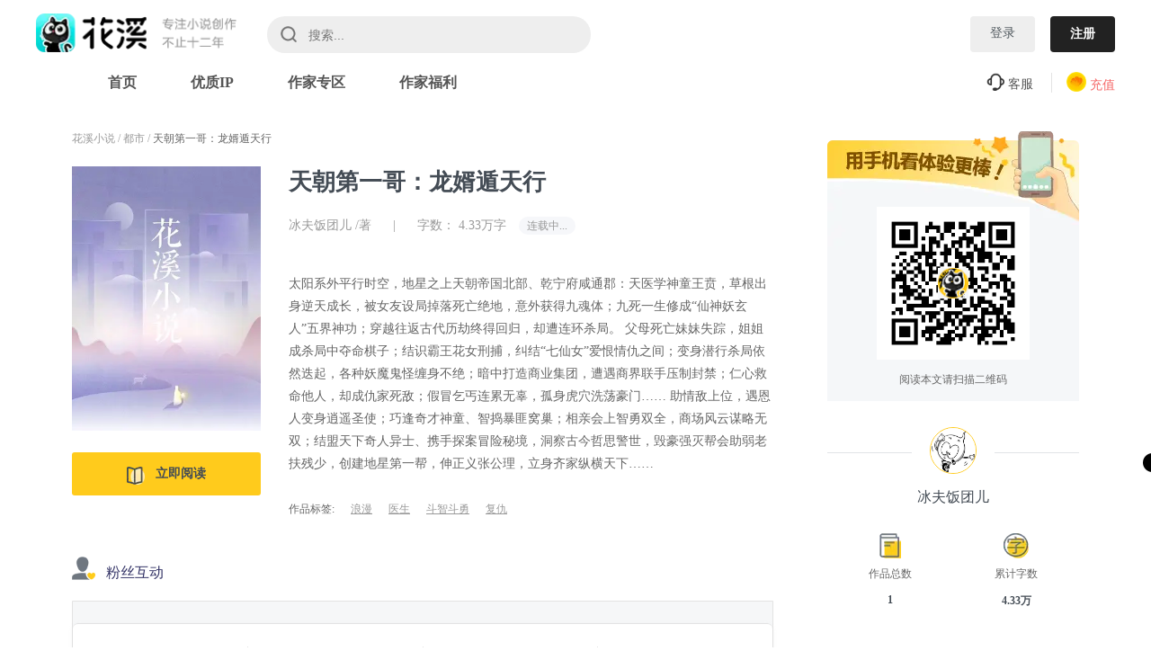

--- FILE ---
content_type: text/html;charset=utf-8
request_url: https://www.huaxi.net/5569
body_size: 17160
content:

<!DOCTYPE html>
<html lang="en">
<head>
    <meta charset="UTF-8"/>
    <meta http-equiv="content-type" content="text/html; charset=UTF-8" />
    <meta name="viewport" content="width=device-width, initial-scale=0,user-scalable=yes,maximum-scale=1.0">
    <title>《天朝第一哥：龙婿遁天行》最新章节全网首发-冰夫饭团儿-都市小说-花溪小说网</title>
                    <meta name="keywords" Content="天朝第一哥：龙婿遁天行,天朝第一哥：龙婿遁天行免费阅读,冰夫饭团儿,都市,花溪,花溪小说,花溪小说网,小说最近更新">
    <meta name="description" Content="天朝第一哥：龙婿遁天行免费阅读，天朝第一哥：龙婿遁天行小说阅读。都市小说天朝第一哥：龙婿遁天行由作家冰夫饭团儿创作,花溪小说提供天朝第一哥：龙婿遁天行首发最新章节及章节列表，天朝第一哥：龙婿遁天行最近更新尽在花溪小说网">
        <meta property="og:type" content="novel"/>
    <meta property="og:title" content="天朝第一哥：龙婿遁天行"/>
    <meta property="og:description" content="太阳系外平行时空，地星之上天朝帝国北部、乾宁府咸通郡：天医学神童王贲，草根出身逆天成长，被女友设局掉落死亡绝地，意外获得九魂体；九死一生修成“仙神妖玄人”五界神功；穿越往返古代历劫终得回归，却遭连环杀局。父母死亡妹妹失踪，姐姐成杀局中夺命棋子；结识霸王花女刑捕，纠结“七仙女”爱恨情仇之间；变身潜行杀局依然迭起，各种妖魔鬼怪缠身不绝；暗中打造商业集团，遭遇商界联手压制封禁；仁心救命他人，却成仇家死敌；假冒乞丐连累无辜，孤身虎穴洗荡豪门……助情敌上位，遇恩人变身逍遥圣使；巧逢奇才神童、智捣暴匪窝巢；相亲会上智勇双全，商场风云谋略无双；结盟天下奇人异士、携手探案冒险秘境，洞察古今哲思警世，毁豪强灭帮会助弱老扶残少，创建地星第一帮，伸正义张公理，立身齐家纵横天下……"/>
    <meta property="og:image" content="https://img.huaxi.net/images/DefaultNovelImage/0.jpg" />
    <meta property="og:novel:category" content="都市"/>
    <meta property="og:novel:author" content="冰夫饭团儿"/>
    <meta property="og:novel:book_name" content="天朝第一哥：龙婿遁天行"/>
    <meta property="og:novel:read_url" content="https://www.huaxi.net/2174"/>
                <link rel="shortcut icon" href="//img.hxdrive.net/www/img/ico.png" type="image/x-icon" />
    <link rel="stylesheet" type="text/css" href="//img.hxdrive.net/www/css/common_v3.css?version=20190610v2">
    <link rel="stylesheet" type="text/css" href="//img.hxdrive.net/www/css/index.css?version=20190610v2">
    <link rel="stylesheet" type="text/css" href="//img.hxdrive.net/www/css/login.css?version=20190610v2">
    <script src="//img.hxdrive.net/www/js/jquery-1.12.4.min.js?version=20190610v2"></script>
</head>
<body>
 
<div class="wrap">
    <main>
        <div class="contriner">
            <section class="detail">
                <p class="title">
                    <span><a href="/">花溪小说</a> /</span>
                    <span><a href="/category/38">都市</a> /</span>
                    <span class="name">
                        <a href="/5569">
                        天朝第一哥：龙婿遁天行                        </a>
                    </span>
                </p>
                <div class="book">
                    <div style="position: relative;" class="book_img">
                        <img alt="天朝第一哥：龙婿遁天行 冰夫饭团儿著"
                             src="https://img.huaxi.net/images/DefaultNovelImage/0.jpg">
                        <p id="cover_add_shelf" class="book_shelf">
                            <img src="//img.hxdrive.net/www/img/new/add_icon.png" alt="">
                            <span>加入书架</span>
                        </p>
                        
                                                <p class="read">
                            <a href="/5569/"><img
                                            src="//img.hxdrive.net/www/img/readNow.png" alt="立即阅读">
                            <span>立即阅读</span></a>
                        </p>
                                            </div>
                    <div class="book_info">
                        <h1 class="book_name">
                            <span>天朝第一哥：龙婿遁天行</span>
                                                                                </h1>
                        <div class="author">
                                <a href="/5569">
                                <h2>冰夫饭团儿</h2>
                                    </a>
                                /著
                            <span style="margin:0 20px;">|</span>
                            <span>字数：</span>
                            <span>4.33万字</span>
                                                                                        <span style="    background: #F6F7FA;
                                border-radius: 12px;
                                padding: 3px 9px;
                                margin-left: 10px;
                                font-size: 12px;">连载中...</span>
                                                    </div>
                                                                         

                        <p class="intro">
                            太阳系外平行时空，地星之上天朝帝国北部、乾宁府咸通郡：天医学神童王贲，草根出身逆天成长，被女友设局掉落死亡绝地，意外获得九魂体；九死一生修成“仙神妖玄人”五界神功；穿越往返古代历劫终得回归，却遭连环杀局。
父母死亡妹妹失踪，姐姐成杀局中夺命棋子；结识霸王花女刑捕，纠结“七仙女”爱恨情仇之间；变身潜行杀局依然迭起，各种妖魔鬼怪缠身不绝；暗中打造商业集团，遭遇商界联手压制封禁；仁心救命他人，却成仇家死敌；假冒乞丐连累无辜，孤身虎穴洗荡豪门……
助情敌上位，遇恩人变身逍遥圣使；巧逢奇才神童、智捣暴匪窝巢；相亲会上智勇双全，商场风云谋略无双；结盟天下奇人异士、携手探案冒险秘境，洞察古今哲思警世，毁豪强灭帮会助弱老扶残少，创建地星第一帮，伸正义张公理，立身齐家纵横天下……
                        </p>
                                                <p class="a_tags">
                            <span>作品标签:</span>
                                                        <span><a href="/index_search?wd=浪漫">浪漫</a></span>
                                                        <span><a href="/index_search?wd=医生">医生</a></span>
                                                        <span><a href="/index_search?wd=斗智斗勇">斗智斗勇</a></span>
                                                        <span><a href="/index_search?wd=复仇">复仇</a></span>
                                                    </p>
                                            </div>
                </div>
                 <!-- 当前已读到 -->
                 
                <div class="interact">
                    <div class="head">
                        <img src="//img.hxdrive.net/www/img/new/fans_icon.png" alt="">
                        <span>粉丝互动</span>
                    </div>
                    <div class="list">
                        <div style="overflow: hidden;" class="swiper-container2 award">
                            <div class="swiper-wrapper ">
                                <!-- 下面class="fans_hb" 是赠送花贝的粉丝 -->
                                
                                                                <!-- 下面class="fans_yp" 是赠送月票的粉丝 -->
                                 
                            </div>
                        </div>
                        <ul id="reward">
                            <li class="active">
                                <div class="reward">
                                    <p class="logo"></p>
                                    <div style="position: relative;">
                                        <p style="color: #cc9900;" class="aw_type">打赏</p>
                                        <p id="reward_num">0</p>
                                        <p style="color: #cc9900;" class="add">+1</p>
                                    </div>
                                </div>
                            </li>
                            <li>
                                <div class="send">
                                    <p class="logo"></p>
                                    <div style="position: relative;">
                                        <p style="color: #00C5AE;" class="aw_type">送月票</p>
                                        <p id="monthly_ticket_num">0</p>
                                        <p style="color: #00C5AE;" class="add">+1</p>
                                    </div>
                                </div>
                            </li>
                            <li class="">
                                <div class="zan" id="book_support">
                                    <p class="logo"></p>
                                    <div style="position: relative;">
                                        <p style="color: #ff6666;" class="aw_type">赞</p>
                                        <p id="support_num">0</p>
                                        <p style="color: #ff6666;" class="add">+1</p>
                                    </div>
                                </div>
                            </li>
                            <li id="to_collect" class="">
                                <div class="collect" id="book_shelf">
                                    <p class="logo"></p>
                                    <div style="position: relative;">
                                        <p style="color: #99CC33;" class="aw_type">收藏</p>
                                        <p id="collect_num">1</p>
                                        <p style="color: #99CC33;" class="add">+1</p>
                                    </div>
                                </div>
                            </li>
                        </ul>
                    </div>
                </div>

                <ul class="detail_tabs">
                    <li id="bk_new" class="active">
                        最新章节
                    </li>
                    <li id="bk_list">
                        目录
                        <span>(0章)</span>
                    </li>
                    <li id="bk_com">
                        作品书评
                        <span>(0条)</span>
                    </li>
                                    </ul>

                <div class="test">
                    <!-- <h4>
                        <img src="//img.hxdrive.net/www/img/new.png" alt="最新章节试阅">
                        <span>"天朝第一哥：龙婿遁天行"最新章节试阅</span>
                    </h4> -->
                    <div class="c_detail">
                        <div class="chapter">
                            <span class="c_name">
                                    <a href="/5569/">
                                                                    </a>
                            </span>
                            <p class="u_time">
                                <span>更新时间：</span>
                                <span>1970-01-01</span>
                            </p>
                        </div>
                        <p class="text">
                                                                                <p data-pid='1'></p>
                                                                                                    <p data-pid='2'>　　心念及此，也是艺高人胆大，我那未来姐夫不再犹豫，径直冲向黑夜吞噬中的水柳林。如果不是第五局，那么这种情形下救人，救的可不只将要被害的人。</p>
                                                                                                                                                                                                                                                                                                                                                                                                                                                                                                                                                                                                                                                                                                                                                                                                                                                                                                                                                                                                                                                                                                                                                                                                                                                                                                                                                                                                                                                                                                                                                                                                                                                                                                                                                                                                                                                                                                                                                                                                                                                                                                                                                                                                                                                                                                                                                                                                                                                                                                                                                                                                                                                                        </p>
                    </div>
                </div>
               
                <div class="bk_catalog">
                                                             <div class="push_book">
                        <h4>
                            <p>
                                <img src="//img.hxdrive.net/www/img/b_logo.png" alt="卷logo">
                                <span class="hColor">龙婿遁天行</span>
                            </p>
                        </h4>
                        <div style="display: flex;">
                            <ul class="catolog" data-volumeid="33003">
                                                            </ul>
                                                    </div>

                                            </div>
                                    </div>

                <!-- 2.26add -->
                <div class="com_about">
                        <div style="display: flex;justify-content: space-between;align-items: baseline;
                        margin-bottom: 34px;border-bottom: 1px solid #DEE2E8;"
                    >
                        <ul class="bk_comment">
                            <li id='hot'>热门书评</li>
                            <li class="active"  id='new'>最新书评</li>
                        </ul>
                        <a class="to_discuss" href="/book_comment?id=5569">进入作品讨论区 ></a>
                    </div>
                    <!-- 无热门时显示 -->
                    <div id='comment_nohot' style="text-align: center;margin-bottom: 30px;display: none">
                        <img src="//img.hxdrive.net/www/img/new/icon55.png" alt="">
                    </div>
                    <!-- 无最新时显示 -->
                    <div id='comment_nonew' style="text-align: center;margin-bottom: 30px;display: none">
                        <img src="//img.hxdrive.net/www/img/new/icon56.png" alt="">
                    </div>

                    <div class="user_comt">
                        <div class="user_pic">
                        <img src="https://img2.huaxi.net/0/0.jpg" alt="">
                        </div>
                        <div class="comt">
                            <div class="grade">
                                <span style="color: #444C55;">评分：</span>
                                <div class="stars">
                                    <span data-index = "1" class="level1"></span>
                                    <span data-index = "2" class="level1"></span>
                                    <span data-index = "3" class="level2"></span>
                                    <span data-index = "4" class="level3"></span>
                                    <span data-index = "5" class="level3 "></span>
                                </div>
                                <div  class="txt">
                                    轻点添加评分
                                </div>
                            </div>
                            <div class="write_area">
                                <input readonly="readonly" placeholder="标题（选填）" type="text">
                                <textarea readonly="readonly" placeholder="评论"></textarea> 
                                <div class="rest">
                                    <div>
                                        <span>还可以输入</span>
                                        <span id="write_num">2000</span>
                                        <span>个字符</span>
                                    </div>
                                    <div class="send_btn">
                                        <img style="margin-right: 10px;" src="//img.hxdrive.net/www/img/new/icon42.png" alt="">
                                        <span>发表</span>
                                    </div>
                                </div>
                            </div>
                        </div>
                    </div>
                    <ul class="comt_list">
                        <div id='hot' style="display: none"></div>
                        <div id='new'></div>
                    </ul>
                    <!--<div class="show_more">
                        <img style="margin-right: 10px;" src="//img.hxdrive.net/www/img/new/icon47.png" alt="">
                        <span>展开更多评论</span>
                    </div>-->
                </div>

                <div class="com_copyright" style="display:none;">

                    

                    <div class="c_title"  style="display:none;" >作者简介</div>
                    <div class="c_content"  style="display:none;" >
                                        </div>

                    <div class="c_title" style="display:none;">改编推荐语</div>
                    <div class="c_content"  style="display:none;" >
                                        </div>

                    <div class="c_title" style="display:none;" >项目亮点</div>
                    <div class="c_content" style="display:none;">
                                        </div>

                    <div class="c_title"  style="display:none;">故事梗概</div>
                    <div class="c_content"  style="display:none;">
                                        </div>

                    <div class="c_title" style="display:none;" >人物小传</div>
                    <div class="c_content"  style="display:none;">
                                        </div>
                </div>
                <!-- 2.26add end-->
                                
                

                <div class="tip_msk">
                    <div class="detail">
                        <img src="//img.hxdrive.net/www/img/new/icon48.png" alt="">
                        <img class="close_masker" src="//img.hxdrive.net/www/img/close_masker.png" alt="">
                    </div>
                </div>

            </section>
            <section class="d_right">
                <div class="by_mobile">
                    <div>
                        <img class="b_ewm" src_t="//img.hxdrive.net/www/img/appEWM.png" src="/qrcode?id=5569"
                             alt="二维码">
                        <p>
                            阅读本文请扫描二维码
                        </p>
                    </div>
                </div>
                <div class="d_author">
                    <div class="a_info">
                        <div class="icon">
                            <p>
                                <img id='author_avatar' src="https://img.huaxi.net/images/DefaultNovelImage/0.jpg" alt="作者头像">
                            </p>
                            <span class="line"></span>
                        </div>
                        <p class="name">
                            冰夫饭团儿                        </p>
                        <ul class="works">
                            <li>
                                <img style="width: 24px;" src="//img.hxdrive.net/www/img/works_num.png" alt="作品总数">
                                <p class="works">作品总数</p>
                                <p class="works_num">1</p>
                            </li>
                            <li>
                                <img src="//img.hxdrive.net/www/img/words_num.png" alt="累计字数">
                                <p class="words">累计字数</p>
                                <p class="works_num">4.33万</p>
                            </li>
                        </ul>
                    </div>
                </div>
                
            </section>
        </div>
    </main>
</div>   
<div class="go_back">
    <img src="//img.hxdrive.net/www/img/go_back.png" alt="">
</div>
<div class="head_wrap">
    <header class="headBar">
        <div class="h_left">
            <a href="/"><img style="width: 223px;" src="//img.hxdrive.net/www/img/new/index1.png" alt="花溪小说网"></a>
            <div class="search_bar">
                <img src="//img.hxdrive.net/www/img/new/index2.png" alt="">
                <input id="searchIpt" placeholder="搜索..." type="text" autocomplete="new-password">
                <div class="search_sugt">
                    <p style="color: #B2B4C3;font-size: 12px;margin-bottom: 15px;">搜索建议</p>
                    <ul class="search_list">
                        <li>
                        </li>
                        <li>
                        </li>
                        <li>
                        </li>
                        <li>
                        </li>
                        <li>
                        </li>
                    </ul>
                </div>
            </div>
        </div>
        <div class="rightBar">
            
                        <!-- 登录前 -->
            <ul>
                <li class="h_login" style="color: #51595F">
                    登录
                </li>
                <li style="margin-right: 0;" class="register">
                    注册
                </li>
            </ul>
                        
        </div>
    </header>
    <nav style="position: relative;">
        <div style="display: flex;">
            
            <ul class="nav">
                <li data-idx="0"  class=" ">
                    <a href="/">首页</a>
                </li>
                
                <li data-idx="1-1" class=" ">
                        <a href="/ip">优质IP </a>
                    </li>
                 
                <li data-idx="3"  >
                    <a href="http://author.huaxi.net">作家专区</a>
                </li>
                <li data-idx="4"  class=" ">
                    <a href="/welfare">作家福利</a>
                </li> 
            </ul>
        </div> 
        <ul class="nav_rht">
            <li>
                <a href="#footer">
                    <img style="width: 20px;vertical-align: text-bottom;" src="//img.hxdrive.net/www/img/new/index4.png" alt="">
                    客服
                </a>
            </li>
            <li style="color: #F56565;cursor: pointer;" class="to_charge" data-login="0">
                <img style="width: 22px;height: 22px;vertical-align: text-bottom;" src="//img.hxdrive.net/www/img/new/index5.png"
                        alt="">
                充值
            </li>
        </ul>
        <div class="bookStore" style="display: none;">
            <ul class="gender">
                <li class="active">全部</li>
                <li>男生
                    <img src="//img.hxdrive.net/www/img/arrow.png" alt="">
                </li>
                <li>女生
                    <img src="//img.hxdrive.net/www/img/arrow.png" alt="">
                </li>
            </ul>
            <ul class="typeList" id="allcat">
                                <li><a href="/category/104">总裁豪门</a></li>
                                <li><a href="/category/105">都市言情</a></li>
                                <li><a href="/category/106">恐怖灵异</a></li>
                                <li><a href="/category/107">浪漫青春</a></li>
                                <li><a href="/category/108">古典言情</a></li>
                                <li><a href="/category/109">重生幻想</a></li>
                                <li><a href="/category/110">仙侠情缘</a></li>
                                <li><a href="/category/111">明清民国</a></li>
                                <li><a href="/category/112">玄幻言情</a></li>
                                <li><a href="/category/113">二次元</a></li>
                                <li><a href="/category/114">休闲种田</a></li>
                                <li><a href="/category/115">宅斗宫斗</a></li>
                                <li><a href="/category/116">其他</a></li>
                                <li><a href="/category/117">穿越架空</a></li>
                                                <li><a href="/category/118">玄幻</a></li>
                                <li><a href="/category/119">仙侠</a></li>
                                <li><a href="/category/120">推理</a></li>
                                <li><a href="/category/121">灵异</a></li>
                                <li><a href="/category/122">历史</a></li>
                                <li><a href="/category/123">科幻</a></li>
                                <li><a href="/category/124">军事</a></li>
                                <li><a href="/category/125">都市</a></li>
                                <li><a href="/category/126">悬疑</a></li>
                            </ul>
            <ul class="typeList" id="malecat" style="display: none;">
                                <li><a href="/category/118">玄幻</a></li>
                                <li><a href="/category/119">仙侠</a></li>
                                <li><a href="/category/120">推理</a></li>
                                <li><a href="/category/121">灵异</a></li>
                                <li><a href="/category/122">历史</a></li>
                                <li><a href="/category/123">科幻</a></li>
                                <li><a href="/category/124">军事</a></li>
                                <li><a href="/category/125">都市</a></li>
                                <li><a href="/category/126">悬疑</a></li>
                            </ul>
            <ul class="typeList" id="femalecat" style="display: none;">
                                <li><a href="/category/104">总裁豪门</a></li>
                                <li><a href="/category/105">都市言情</a></li>
                                <li><a href="/category/106">恐怖灵异</a></li>
                                <li><a href="/category/107">浪漫青春</a></li>
                                <li><a href="/category/108">古典言情</a></li>
                                <li><a href="/category/109">重生幻想</a></li>
                                <li><a href="/category/110">仙侠情缘</a></li>
                                <li><a href="/category/111">明清民国</a></li>
                                <li><a href="/category/112">玄幻言情</a></li>
                                <li><a href="/category/113">二次元</a></li>
                                <li><a href="/category/114">休闲种田</a></li>
                                <li><a href="/category/115">宅斗宫斗</a></li>
                                <li><a href="/category/116">其他</a></li>
                                <li><a href="/category/117">穿越架空</a></li>
                            </ul>
        </div>
    </nav>
</div>



<link rel="stylesheet" type="text/css" href="//img.hxdrive.net/www/css/swiper.css?version=?version=20190610v2">
<link rel="stylesheet" type="text/css" href="//img.hxdrive.net/www/css/bookdetail.css?version=?20190610v216">
<link rel="stylesheet" type="text/css" href="//img.hxdrive.net/www/css/masker.css?version=?version=20190610v2">
<link rel="stylesheet" href="//img.hxdrive.net/www/css/bk_discuss.css">
<script src="//img.hxdrive.net/www/js/util.js?v=1218v2"></script>
<script src="//img.hxdrive.net/www/js/swiper.js"></script>
<!-- 12.8 add -->
    <div class="reward_msk">
        <div class="detail">
            <div>
                <img id="close_msk" src="//img.hxdrive.net/www/img/new/close.png" alt="">
            </div>
            <ul class="type">
                <li class="active give_hb">
                    打赏
                </li>
                <li class="give_tk">
                    月票
                </li>
            </ul>
            <!-- 打赏 -->
            <div class="point" >
                <ul>
                    <li class="level1 " data-product_id="100">
                        <div>
                            <p class="num">100</p>
                            <p>花贝</p>
                        </div>
                    </li>
                    <li class="level2 active" data-product_id="500">
                        <div>
                            <p class="num">500</p>
                            <p>花贝</p>
                        </div>
                    </li>
                    <li class="level3 " data-product_id="1000">
                        <div>
                            <p class="num">1000</p>
                            <p>花贝</p>
                        </div>
                    </li>
                    <li class="level4" data-product_id="5000">
                        <div>
                            <p class="num">5000</p>
                            <p>花贝</p>
                        </div>
                    </li>
                    <li class="level5" ta-product_id="10000">
                        <div>
                            <p class="num" >10000</p>
                            <p>花贝</p>
                        </div>
                    </li>
                </ul>
                <div class="money">
                    <span>本次打赏</span>
                    <span id="real_point">500花贝</span>
                    <span style="padding: 0 18px;">/</span>
                                        <!-- 没钱 -->
                    <div class="poor">
                        <img class="wran" src="//img.hxdrive.net/www/img/new/wran.png" alt="">
                        <span>花贝余额：</span>
                        <span class="rest">0</span>
                        <div class="to_charge">
                            <a href="/user_recharge?callback=5569">
                                <span>余额不足请充值</span>
                                <img style="margin-left: 5px;" src="//img.hxdrive.net/www/img/readArrow.png" alt="">
                            </a>
                        </div>
                    </div>
                                    </div>
                <div style="position: relative;">
                    <textarea maxlength="350" id="point_ipt">这本书写得不错，加油，再接再励</textarea>
                    <p class="text_num">
                        <span id="now_count">0</span><span>/350</span>
                    </p>
                </div>
                <!-- 余额不足时给button添加class = "disable" -->
                <button  id="confirm_btn"  class="disable">确认打赏</button>
            </div>
            <!-- 月票 -->
            <div class="month"style="display: none;" >
                <div class="how_get">
                    <img src="//img.hxdrive.net/www/img/new/ask.png" alt="">
                    <span style="cursor: pointer;">如何获得月票</span>
                </div>
                <ul class="tickets">
                    <li data-product_id="1">
                        <p class="num">1</p>
                        <p>张月票</p>
                    </li>
                    <li class="active" data-product_id="2">
                        <p class="num">2</p>
                        <p>张月票</p>
                    </li>
                    <li data-product_id="2">
                        <p class="num">3</p>
                        <p>张月票</p>
                    </li>
                    <li data-product_id="4">
                        <p class="num">4</p>
                        <p>张月票</p>
                    </li>
                    <li data-product_id="10">
                        <p class="num">10</p>
                        <p>张月票</p>
                    </li>
                </ul>
                <div class="give">
                    <span>本次投票</span>
                    <span class="ticket_num">2张</span>
                    <span style="padding: 0 18px;">/</span>
                                        <!-- 月票不足 -->
                    <div class="poor">
                        <img style="margin-right: 5px;" src="//img.hxdrive.net/www/img/new/wran.png" alt="">
                        <span>月票余额：</span><span style="color: #ff6666;">0</span>
                    </div>
                                    </div>
                <button id="monthly_ticket" class="disable" >确认投票</button>
            </div>

            <div class="rule">
                <h5>如何获得月票</h5>
                <ul>
                    <li>
                        1、充值任意金额，即可升级为vip用户
                    </li>
                    <li>
                        2、vip用户可获得发帖权限和投递月票权限
                    </li>
                    <li>
                        3、vip用户，每自然月赠送10张月票
                    </li>
                    <li>
                        4、每次消费500花贝或花瓣可以获得1张月票，次月1日0点添加到用户账户内
                    </li>
                    <li>
                        5、打赏时每满500花贝所获得的月票，立即投票给被打赏的作品
                    </li>
                    <li>
                        6、月票仅能打赏给有付费章节的作品
                    </li>
                    <li>
                        7、充值之日起即可获得月票，自然月内有效，过期作废。如当月1号充值，次月2号月票作废，如30日充值，次月1号月票作废
                    </li>
                    <li>
                        8、月票多的作品，将优先获得更多推荐机会
                    </li>
                    <li>
                        9、月票从2018年12月1日起生成
                    </li>
                </ul>
                <div class="close_rule_btn">关闭</div>
            </div>
        </div>
    </div>
     <!-- 12.8 end -->
<input type="hidden" value="5569" id="bookId">
<script src="//img.hxdrive.net/www/js/bookdetail.js?version=?version=20190610v2"></script>

<script type="text/html" id="comment_list_tpl">

    {{each lists as value index}}
                        <li>
                        <img class="user_pic" src="{{value.user_avatar}}" alt="">
                        <div class="comt_detail">
                            <div class="top">
                                <div class="user_nm">
                                    <span style="color: #444C55;font-size: 16px;margin-right: 10px;">{{value.user_nickname}}</span>
                                    <span>发表了评论</span>
                                </div>
                                {{if value.starnum!=-1}}
                                <div class="grade">
                                    <div class="stars">
                                        <span class="level1 active"></span>
                                        <span class="level1  {{if value.starnum>2}}active {{/if}}"></span>
                                        <span class="level2  {{if value.starnum>4}}active {{/if}}"></span>
                                        <span class="level3  {{if value.starnum>6}}active {{/if}}"></span>
                                        <span class="level3  {{if value.starnum>8}}active {{/if}}"></span>
                                    </div>
                                    <span class="score">{{value.starnum}}.0</span>
                                </div>
                                {{/if}}
                            </div>
                            <div class="center {{if value.type==1}}comment_list_monthly{{/if}} {{if value.type==2}}comment_list_reward{{/if}}">
                                {{value.comment_content}}
                            </div>
                            <div class="bottom">
                                <div class="time">
                                    <img style="vertical-align: text-top;" src="//img.hxdrive.net/www/img/new/icon43.png" alt="">
                                    <span>{{value.show_date_text}}</span>
                                </div>
                                <div class="right">
                                    <div style="margin-right: 40px;">
                                        <span comment_id='{{value.comment_id}}' class="prise {{if value.is_support==1}}active{{/if}}"></span> <span class='czan_count'> {{value.support_num}}</span>赞
                                    </div>
                                    <div>
                                        <span class="reply"></span><span>回复</span>
                                    </div>
                                </div>
                            </div>
                            {{if value.children.length>0}}
                                <ul class="reply_list">
                                     {{each value.children as reply i}}
                                     {{if i<2}}
                                        <li>
                                            <span>{{reply.ReplyUserName}}</span>
                                            {{if reply.to_userid!='0'}}
                                            <span class="txt">回复</span><span>@{{reply.to_username}}</span>
                                            {{/if}}
                                            <span>:</span>
                                            <span class="txt">{{reply.ReplyContent}}</span>
                                        </li>
                                    {{/if}}
                                    {{/each}}
                                </ul>
                            {{/if}}
                        </div>    
                        </li>
    {{/each}}
</script>
<script src="//img.hxdrive.net/www/js/template.js" type="text/javascript"></script>

<script>
var ucdata=false;
 


    // 2.26add
    function showDiv(){
        var detailTop=($(window).height()-$(".tip_msk .detail").height())/2; 
        var detailWidth=($(window).width()-$(".tip_msk .detail").width())/2; 
        $(".tip_msk .detail").css({
            "top":detailTop,
            "left":detailWidth
        });
    };

    /// 切换最新章节tabs
    $('.detail_tabs li').click(function(){
        const $this = $(this), $test = $('.test'), $bk_catalog = $('.bk_catalog'), $com_about = $('.com_about'), $com_copyright = $('.com_copyright');
        const $id = $this.attr('id')
        $this.addClass('active').siblings().removeClass('active');

        $com_copyright.hide();
        $test.hide();
        $bk_catalog.hide();
        $com_about.hide();
        if($id == 'bk_new') { /// 最新章节
            $test.show();
        }else if ($id == 'bk_list'){  /// 目录
            $bk_catalog.show();
        }else if ($id == 'bk_copyright'){  /// 版权详情
            $com_copyright.show();
        }else {   /// 作品书评
            $com_about.show();
            load_comment();
        }
    });

    /// 点击回复
    $('.reply').click(function(){
        $('.comt').trigger('click');
    });

    /// 点击评论
    $('.comt').click(function(){
        $('.tip_msk').show();
        showDiv();
    });

    // 关闭下载AP的msk
    $('.close_masker').click(function(){
        $('.tip_msk').hide();
    });

    /// 切换作品评论的最新/热门
    $('.bk_comment li').click(function(){
        $(this).addClass('active').siblings().removeClass('active');
        $('.comt_list #'+$(this).attr('id')).css("display","").siblings().css("display","none");
        if ($(this).attr('id')=='hot') {current_type=1;}
        if ($(this).attr('id')=='new') {current_type=2;}
        load_comment();
    });

    // 2.26add end

    function book_shelf(book_id) {
        $.ajax({
            url: "/book_shelf",
            dataType: 'json',
            data: { format: 'json', book_id: book_id },
            success: function(data) {
                if (data.code == 10000) {
                    if (data.u_action == 'add') {
                        msg.success('收藏成功'); 
                        $('#book_shelf_act_'+book_id).remove();
                    } else {
                        msg.success('取消收藏'); 
                    };
                } else {
                    msg.warn(data.message)
                };
            }
        });
    }
     $('.book_shelf').on('click', function(){
        book_shelf($(this).data('book_id'));
     });
    $(window).scroll(function(){
        if($(this).scrollTop() > 1000) {
            $('#blackIcon').trigger('mouseenter')
        }
    });

    /// 封面hover显示加入书架入口
    $('.book_img').hover(function(){
        if($('#to_collect').hasClass('active')) {
           $(this).find('img').addClass('transImg')
        }else {
            $(this).find('img').removeClass('transImg');
            $(this).parent().find('.book_shelf').css({
                'display':'flex'
            });
        }
    },function(){
        $(this).parent().find('.book_shelf').hide();
    })

    // 其他作品加入书架
    $('.o_book li').hover(function(){
        $(this).find('.book_shelf').show();
    },function(){
        $(this).find('.book_shelf').hide();
    });

    //// 其他作品阻止a标签跳转
    $('.o_book').on('click','.book_shelf',function(e){
        e.stopPropagation();
        $(this).parents('a').prop('herf','javascript');
    });

    !function (window, document, $, undefined) {
        let txt_arr,txt_Num,huabei_num = 500;   /// 打赏的默认评论
        
        $.each($('.catolog li'),function(i,v){
            if(1==1||i<101) {
                $(v).css({
                    'right':'5px'
                })
            } 
             $(this).show();
        }); 

        function getCountDown(timestamp){   //// 时间戳转倒计时
            var nowTime = new Date();
            var endTime = new Date(timestamp * 1000);
            var t = endTime.getTime() - nowTime.getTime();
            var d=Math.floor(t/1000/60/60/24);
            var day = Math.floor((Math.floor(t/1000/60/60%24) + d*24)/24);
            var hour=(Math.floor(t/1000/60/60%24) + d*24)%24;
            var min=Math.floor(t/1000/60%60);
            var sec=Math.floor(t/1000%60);
            if (hour < 10) {
                    hour = "0" + hour;
            }
            if (min < 10) {
                    min = "0" + min;
            }
            if (sec < 10) {
                    sec = "0" + sec;
            }
            return `
                    <span class="num">${day}</span>
                    <span>天</span>
                    <span class="num">${hour}</span>
                    <span>时</span>
                    <span class="num">${min}</span>
                    <span>分</span>
                    <span class="num">${sec}</span>
                    <span>秒</span>
                `
        }
        //打赏
        $('#confirm_btn').click(function(){
            if ($(this).hasClass("disable")) {
                return 1;
            }
            var product_id=$('.point li.active').data('product_id');
            $.ajax({url:"/book_reward",dataType:'json',data:{format:'json',product_id:product_id,book_id:"5569",content:$('#point_ipt').val()},success:function(data){
                    if (data.code==10000) {
                        $('.reward_msk').hide();
                        msg.success(data.message);
                        let $num = $('#reward_num').html() * 1;
                        $num += 1;
                        $('#reward_num').html($num);
                        $('.reward').parent().addClass('active');
                    }else{
                        $('.reward_msk').hide();
                        msg.warn(data.message);
                    }
                }
            }); 
        });
        //月票
         $('#monthly_ticket').click(function(){

            if ($(this).hasClass("disable")) {
                // return 1;
            }
            var product_id=$('.tickets li.active').data('product_id');
            $.ajax({url:"/book_givemonthlyticket",dataType:'json',data:{format:'json',product_id:product_id,book_id:"5569"},success:function(data){
                    if (data.code==10000) {
                        $('.reward_msk').hide();
                        msg.success(data.message);
                        let $num = $('#monthly_ticket_num').html() * 1;
                        $num += 1;
                        $('#monthly_ticket_num').html($num);
                        $('.send').parent().addClass('active');
                    }else{
                        $('.reward_msk').hide();
                        msg.warn(data.message);
                    }
                }
            }); 
        });
         //点赞/取消点赞
         $('#book_support').click(function(){  
             let $num = $('#support_num').html() * 1,$this = $(this)
            $.ajax({url:"/book_support",dataType:'json',data:{format:'json',book_id:"5569"},success:function(data){
                    if (data.code==10000) {
                        msg.success(data.msg);
                        if(data.msg == "点赞成功") {
                            $num +=1;
                            $('#support_num').html($num);
                            $this.parent().addClass('active');
                        }else {
                            $num -=1;
                            if($num < 0) {
                                $num = 0
                            }
                            $('#support_num').html($num);
                            $this.parent().removeClass('active');
                        };
                    }else{
                        msg.warn(data.message)
                    }
                }
            }); 
        });
         //书架 收藏
         $('#book_shelf').click(function(){  
            let $num = $('#collect_num').html() * 1,$this = $(this)

            $.ajax({url:"/book_shelf",dataType:'json',data:{format:'json',book_id:"5569"},success:function(data){
                    if (data.code==10000) {
                        if(data.u_action == 'add') {
                            msg.success('收藏成功');
                            $num +=1;
                            $('#collect_num').html($num);
                            $this.parent().addClass('active');
                        }else {
                            msg.success('取消收藏');
                            $num -=1;
                            if($num < 0) {
                                $num = 0
                            }
                            $('#collect_num').html($num);
                            $this.parent().removeClass('active');
                        };
                    }else{
                        msg.warn(data.message)
                    };
                }
            }); 
        });

        /// 点击封面图的收藏
        $('#cover_add_shelf').click(function(){
            $('#book_shelf').trigger('click');
        });
        
        window.onload = function () {
            const BkArr_len = $('.o_book li').length;

            setInterval(function(){
                $('.limit .time').html(getCountDown($('.time').data('time')*1))
            },1000)

            if (BkArr_len === 2) {
                $('.o_book').css({
                    'justify-content': 'space-between'
                });
            } else {
                $('.o_book').css({
                    'justify-content': 'center'
                });
            }
           
            var swiper2 = new Swiper('.swiper-container2', {
                slidesPerView: 1,
                spaceBetween: 19,
                keyboard: {
                    enabled: true,
                },
                autoplay: {
                    disableOnInteraction: false
                },
                speed: 1000,
                loop:true,//循环
            });

            var swiper3 = new Swiper('.swiper-container3', {
                slidesPerView: 5,
                spaceBetween: 60,
                loop: true,//循环
                autoplay: {
                    delay: 2500,
                    disableOnInteraction: false,
                },
                speed: 700,
            });

            function GetRandomNum(Min, Max) {
                var Range = Max - Min;
                var Rand = Math.random();
                return(Min + Math.round(Rand * Range));
            }
            txt_Num = GetRandomNum(0,3);
            txt_arr= [
                `笔落惊风雨，诗成泣鬼神，打赏作者${huabei_num}花贝。`,
                `${huabei_num}花贝送给你，要用更新回报哟。`,
                `小主我大手一挥，打赏${huabei_num}花贝。`,
                `求更新，求速肥，${huabei_num}花贝送给作者大大。`   
            ]

            $('#point_ipt').val(txt_arr[txt_Num])
        }

      
        function showMsk(){
            var detailTop=($(window).height()-$(".reward_msk .detail").height())/2; 
            var detailWidth=($(window).width()-$(".reward_msk .detail").width())/2; 
            $(".reward_msk .detail").css({
                "top":detailTop,
                "left":detailWidth
            });
        };
        $('#now_count').text($('#point_ipt').val().length)

        //// 点击唤出送月票
        const onRewardSendCk = function(){
            $.ajax({
                url: "/user_info",
                dataType: 'json',
                data: { format: 'json' },
                success: function(data) {
                    if(data.status!=='success') {  /// 未登录
                        $('.h_login').trigger('click');
                    }else {
                        const _msk = $('.reward_msk');
                        _msk.show();
                        _msk.find('.give_hb').removeClass('active');
                        _msk.find('.give_tk').addClass('active');
                        _msk.find('.point').hide();
                        _msk.find('.month').show();
                        showMsk();
                    }
                }
            });
        };  

        //// 点击唤出打赏
        const onRewardCk = function(){
            $.ajax({
                url: "/user_info",
                dataType: 'json',
                data: { format: 'json' },
                success: function(data) {
                    if(data.status!=='success') {  /// 未登录
                        $('.h_login').trigger('click');
                    }else {
                        const _msk = $('.reward_msk');
                        _msk.show();
                        _msk.find('.give_hb').addClass('active');
                        _msk.find('.give_tk').removeClass('active');
                        _msk.find('.point').show();
                        _msk.find('.month').hide();
                        showMsk();
                    }
                }
            });
           
        };

        const init = function () {
            $('.hoverUl li').on('mouseenter', onUlbooksMenter);
            $('.hoverUl li').on('mouseleave', onUlbooksMleave);
            $('#reward .reward').on('click',onRewardCk);
            $('#reward .send').on('click',onRewardSendCk);
            $('.point li').on('click',onPointLiCk);
        };

        //// 选择打赏花贝个数
        const onPointLiCk = function(){
            const _this = $(this),_num = $(this).find('.num').text();
            _this.addClass('active').siblings().removeClass('active');
            $('#real_point').html(`${_num}花贝`);
            huabei_num = _num;
            switch(txt_Num) {
                case 0 :
                    $('#point_ipt').val(`笔落惊风雨，诗成泣鬼神，打赏作者${huabei_num}花贝。`);
                break;
                case 1 :
                    $('#point_ipt').val(`${huabei_num}花贝送给你，要用更新回报哟。`);
                break;
                case 2 :
                    $('#point_ipt').val(`小主我大手一挥，打赏${huabei_num}花贝。`);
                break;
                case 3 :
                    $('#point_ipt').val(`求更新，求速肥，${huabei_num}花贝送给作者大大。`);
                break;
            }
        };

        const onUlbooksMenter = function(){   //// 人气小说排行 书名和详细内容切换
            timer=setTimeout(()=>{
                        $(this).addClass('active').siblings().removeClass('active');
        },200)
        };


        const onUlbooksMleave = function () {   /// 防误滑
            clearTimeout(timer);
        };
        $('#sub_all').click(function() {
            $.ajax({
                url: "/chapter_multi",
                dataType: 'json',
                data: { format: 'json', book_id: "5569" },
                success: function(data) {
                    if (data.code == 10000) {
                        msg.success('成功')
                    } else {
                        msg.warn(data.message)
                    }
                }
            });
        });

        init();

    }(window, document, jQuery);

    var maxnum=20;
    var is_exec=false;
    var current_type=2; //1 热门 2 最新
    function load_comment() {
        var html=$('.comt_list #'+$('.bk_comment .active').attr('id')).html();
        $('#comment_nohot,#comment_nonew').hide();
        if (html!='') {
            if(html==''){
                if (current_type==1) {
                    $('#comment_nohot').show();
                }
                if (current_type==2) {
                    $('#comment_nonew').show();
                }
            }
            return;
        }
        if (is_exec==true) {return;}
        is_exec=true;
        var row_count = 10; 
        $.post('/book_comment?id=5569', {
                'pagesize': row_count,
                'stop_time': 0,
                'type':current_type,
                'format':'json'
            },
            function(data) {
                is_exec=false;   
                if (data.lists.length==0) {
                    if (current_type==1) {
                        $('#comment_nohot').show();
                    }
                    if (current_type==2) {
                        $('#comment_nonew').show();
                    }
                    $('.comt_list #'+$('.bk_comment .active').attr('id')).html('');
                     return;
                }
                for (var i = data.lists.length - 1; i >= 0; i--) {
                    var obj=data.lists[i];
                    var show_text=formatUnixtimestamp(data.lists[i]['comment_datetime']);
                    obj.show_date_text=show_text;
                    if (obj.starnum==0||obj.starnum==null)obj.starnum=-1;
                    if (obj.starnum>10) {obj.starnum=10;}
                    data.lists[i]=obj;
                }
                $('.comt_list #'+$('.bk_comment .active').attr('id')).html(template('comment_list_tpl', data));
                
                $('.prise').click(function(){
                    if(!is_login()){
                      return;
                    }
                    var that=this;
                    var act_name='/comment_support';
                    if ($(that).hasClass('active')) {
                        act_name='/comment_cancelSupport';
                    }
                    $.post(act_name,{book_id: "5569",comment_id:$(that).attr('comment_id'),format:'json'},function(data){
                        if (data.code==10000) {

                          $(that).toggleClass('active');
                          if (act_name=='/comment_support') {
                              $(that).parent().find('.czan_count').text((parseInt($(that).parent().find('.czan_count').text())+1));
                          }else{
                              $(that).parent().find('.czan_count').text((parseInt($(that).parent().find('.czan_count').text())-1));
                          }
                        } 
                        msg.success(data.msg);

                    },"json")
                });
            
            },'json'
        );
    }

    function is_login(){
        if (0==0) {
            $('.h_login').click();
            return false;
        }
        return true;
    }
    function formatUnixtimestamp (unixtimestamp){
        var unixtimestamp = new Date(unixtimestamp*1000);
        var year = 1900 + unixtimestamp.getYear();
        var month = "0" + (unixtimestamp.getMonth() + 1);
        var date = "0" + unixtimestamp.getDate();
        var hour = "0" + unixtimestamp.getHours();
        var minute = "0" + unixtimestamp.getMinutes();
        var second = "0" + unixtimestamp.getSeconds();
        return year + "-" + month.substring(month.length-2, month.length)  + "-" + date.substring(date.length-2, date.length)
            + " " + hour.substring(hour.length-2, hour.length) + ":"
            + minute.substring(minute.length-2, minute.length);
    }
</script>
<script type="text/javascript">
var author_avatar="https://img.hxdrive.net/uploads/2023/03/15/653a8790aa452d80d7fed73faf499ee8.jpg";
$('#author_avatar').attr('src',author_avatar);
$.ajax({
    type: "get",
    url: "/trace_hits",
    datatype: "json",
    success: function(data) {
    }
});
</script>

<!-- 在线客服 -->
<footer class="footer" id="footer">
    <div class="foot_wrap">
        <div class="left">
            <img src="//img.hxdrive.net/www/img/new/index1.png" alt="">
            <p>花溪小说网提供好看的言情小说、总裁小说、穿越小说、宫斗小说等各种题材的言情小说在线免费阅读</p>
        </div>
        <ul style="display: flex;">
            <li style="margin-right: 40px;">
                <p class="title">商务合作</p>
                <p>邮箱：Shanshan@huaxi.net</p>
            </li>
            <li style="margin-right: 29px;">
                <p class="title">版权合作</p>
                <p>邮箱：shanshan@huaxi.net</p>
                <p>邮箱：xinglingjun@huaxi.net</p>
            </li>
            <li style="margin-right: 30px;">
                <p class="title">投稿邮箱</p>
                <p>男频: tg@huaxi.net</p>
                <p>女频: tougao@huaxi.net</p>
            </li>
            <li style="margin-right: 25px;">
                <p class="title">不良信息举报</p>
                <p>邮箱：jubao@huaxi.net</p>
                
            </li>
        </ul>
        <div class="right">
            <div class="ewm" style="display: flex;justify-content: flex-end;">
                <p style="margin-right: 20px;">
                    <img src="//img.hxdrive.net/www/img/appEWM.png" alt="">
                    <span>用APP看书</span>
                </p>
                <p style="margin-right: 0;">
                    <img src="//img.hxdrive.net/www/img/wxEWM.png" alt="">
                    <span>用微信看书</span>
                </p>
            </div>
        </div>
    </div>
</footer>


<div class="hoverBar">
    <img id="blackIcon" src="//img.hxdrive.net/www/img/black.png" alt="">
    <div class="icons">
        <img title="点击联系客服" class="customer" style="margin-bottom: 20px;" src="//img.hxdrive.net/www/img/customer.png" alt="">
        <img title="点击回到顶部" class="toTop" src="//img.hxdrive.net/www/img/toTop.png" alt="">
        <img title="点击扫码使用APP阅读" class="scan" src="//img.hxdrive.net/www/img/scan.png" alt="">
        <img title="点击提交反馈" class="feedback" src="//img.hxdrive.net/www/img/letter.png" alt="">
    </div>
    <div class="hoverItem">
        <!-- 扫码 -->
        <div class="useCode" style="display: none;">
            <div class="app">
                <img src="//img.hxdrive.net/www/img/hxEWMs.png?v=12_29" alt="">
                <p>用APP看书</p>
            </div>
            <div class="wx">
                <img src="//img.hxdrive.net/www/img/wxEWM.png" alt="">
                <p>用微信看书</p>
            </div>
        </div>
        <!-- 反馈 -->
        <div class="feedback" style="display: none;">
            <textarea placeholder="如果您发现网站有功能或者逻辑性的BUG，请在此处向我们报告，我们的工程师会尽快核实并修复BUG，不断提升我们的用户体验"></textarea>
            <div class="submit">
                <p class="userName">


                                        <!-- 未登录 -->
                    <span>需要登录才能提交反馈，</span>
                    <a href="/login" style="color: #FFCB1D;cursor: pointer;">请先登录...</a>
                                    </p>
                <span class="subBtn">
                            提交反馈
                        </span>
            </div>
        </div>
        <!-- 在线客服 -->
        <div class="onlineKf">
            <h5>在线客服</h5>
            <div class="codes">
                <div>
                    <img src="//img.hxdrive.net/www/img/kefuEWM.jpg" alt="">
                </div>
            </div>
            <div class="contact">
                <div class="way2" style="display: flex;align-items: center">
                    <img src="//img.hxdrive.net/www/img/WX2.png" alt="">
                    <div>
                        <p style="color: #969AA5;font-size: 10px;">微信</p>
                        <p style="color: #576068;font-size: 12px;">huaxikefu01</p>
                    </div>
                </div>
            </div>
        </div>
    </div>
</div>

<!-- 登录弹窗 -->
<div style="display: none;" id="log_msk" class="log_msk">
    <div class="detail">
        <img src="//img.hxdrive.net/www/img/new/close.png" alt="" class="close_log_msk">
        <div class="log_items">
            <div class="head">
                <h3>登录花溪</h3>
                <div>
                    <span>还没有账号？</span>
                    <span class="to_reg" style="color: #00C5AE;cursor: pointer;">注册</span>
                </div>
            </div>
            <ul class="log_types">
                <li style="display: none;">
                    微信登录
                </li>
                <li class="active">
                    密码登录
                </li>
                <li >
                    邮箱登录
                </li>
               <li>
                    Facebook
                </li>

            </ul>
            <!-- 短信登录 -->
            <div class="msg_log" style="display: none;">
                <section>
                    <span style="letter-spacing: 10px;" class="name">邮箱</span>
                    <input maxlength="100" placeholder="请输入邮箱" id="mag_email" type="email">
                    <p class="error_tip"></p>
                </section>

                <div style="display: flex;justify-content: space-between;">
                    <section>
                        <span class="name">图形验证码</span>
                        <input id="image_captcha" placeholder="右侧图片验证码" style="width: 115px;" type="number">
                        <p class="error_tip"></p>
                    </section>
                    <button style="border: none;" class="get_code">
                            <img src="/auth_captchan" alt="点击更换图片" id="auth_captcha">
                    </button>
                </div> 
                <div style="display: flex;justify-content: space-between;">
                    <section>
                        <span class="name">验证码</span>
                        <input id="msg_captcha" placeholder="请输入验证码" style="width: 115px;" type="number">
                        <p class="error_tip"></p>
                    </section>
                    <button id="get_email_log_code" class="get_code transBtn">获取验证码</button>
                </div>
                <div id="msg_email_log_btn" class="log_btn transBtn">
                    登录
                </div>
            </div>
            <!-- 密码登录 -->
            <div class="psd_log" >
                <section>
                    <span style="letter-spacing: 10px;" class="name">邮箱</span>
                    <input placeholder="请输入邮箱" maxlength="100" id="psd_email" type="email">
                    <p class="error_tip"></p>
                </section>
                <section>
                    <span style="letter-spacing: 10px;" class="name">密码</span>
                    <input placeholder="请输入密码" id="log_psd" type="password">
                    <p class="error_tip"></p>
                </section>
                <div style="color: #777C88;margin-bottom: 30px;display: flex;
                flex-direction: row-reverse;">
                    <a href="https://cloud.hxdrive.net/login_forgotpass">忘记密码？</a>
                </div>
                <div id="psd_email_log_btn" class="log_btn transBtn">
                    登录
                </div>
            </div>
            <!-- 微信登录 -->
            <div class="wx_log" style="display: none;">
                <img src="/auth_code" alt="">
                <p style="margin-bottom: 20px;">扫码登录</p>
            </div>
            <!-- facebook登录 -->
            <div class="facebook_log" style="display: none;">
                <div class="fb-login-button" data-width="" data-size="medium" data-button-type="continue_with"  onlogin='getFaceBookStatu();' data-layout="default" data-auto-logout-link="false" data-use-continue-as="false"></div>
            </div>
            
        </div>
    </div>
</div>

<!-- 注册弹窗 -->
<div id="reg_msk" class="log_msk">
    <div class="detail">
        <img src="//img.hxdrive.net/www/img/new/close.png" alt="" class="close_log_msk">
        <div class="log_items">
            <div class="head">
                <h3>加入花溪</h3>
                <div>
                    <span>已有账号？</span>
                    <span class="to_log" style="color: #00C5AE;cursor: pointer;">登录</span>
                </div>
            </div>
            <section>
                <span style="letter-spacing: 10px;" class="name">邮箱</span>
                <input maxlength="100" placeholder="请填写用于登录的邮箱" id="email" type="email">
                <p class="error_tip"></p>
            </section>
            <div style="display: flex;justify-content: space-between;">
                <section>
                    <span class="name">图形验证码</span>
                    <input id="reg_image_captcha" placeholder="右侧图片验证码" style="width: 115px;" type="number">
                    <p class="error_tip"></p>
                </section>
                <button style="border: none;" class="get_code">
                        <img src="/auth_captchan" alt="点击更换图片" id="reg_auth_captcha">
                </button>
            </div>
            <div style="display: flex;justify-content: space-between;">
                <section>
                    <span class="name">验证码</span>
                    <input id="sms_captcha" placeholder="邮箱验证码" style="width: 115px;" type="number">
                    <p class="error_tip"></p>
                </section>
                <button id="get_email_reg_code" class="get_code transBtn">获取验证码</button>
            </div>
            <section>
                <span style="letter-spacing: 10px;" class="name">昵称</span>
                <input placeholder="请输入昵称" id="reg_nickname" type="text">
                <p class="error_tip"></p>
            </section>
            <section>
                <span style="letter-spacing: 10px;" class="name">密码</span>
                <input placeholder="6-18位英文、数字或特殊字符" id="reg_psd" type="password">
                <p class="error_tip"></p>
            </section>
            <div id="reg_email_btn" class="log_btn transBtn">
                注册
            </div>
        </div>
    </div>
</div>

<div id="fb-root"></div>
<script async defer crossorigin="anonymous" src="https://connect.facebook.net/zh_TW/sdk.js#xfbml=1&version=v12.0&appId=1210964759431033&autoLogAppEvents=1" nonce="J3amrEhq"></script>
</body>

</html>
<script src="//img.hxdrive.net/www/js/common.js?version=1392436943"></script>
<script src="//img.hxdrive.net/www/js/login.js?version=1626928066"></script>
<script src="https://img.hxdrive.net/dialog.js"></script>
<script src="//img.hxdrive.net/www/js/facebookLogin.js?version=1"></script>


<script>
    var allCatEleObj = $('#allcat');
    var femaleCatEleObj = $('#femalecat');
    var maleCatEleObj = $('#malecat');

    $(document).ready(function(){
        let prev_type = localStorage.getItem('log_type');
        $('.log_types li').removeClass('prev');
        if(prev_type && prev_type == '1') {   /// 上次微信登录
            $($('.log_types li')[0]).addClass('prev');
        }else if(prev_type && prev_type == '2') {  /// 上次短信登录
            $($('.log_types li')[2]).addClass('prev');
        }else if(prev_type && prev_type == '3'){
            $($('.log_types li')[1]).addClass('prev');
        };
    });


    const $nav_lis = $('.head_wrap .nav li');
    const $nav = $('.head_wrap .nav li.active').data('idx')

    $nav_lis.mouseenter(function(){
        $(this).addClass('active').siblings().removeClass('active')
    });

    $('.head_wrap .nav').mouseleave(function(){
        $nav_lis.removeClass('active');
        $($nav_lis[$nav]).addClass('active')
    })

    $('#searchIpt').focus(function(){
        $('.search_sugt').show();
    });

    $('#searchIpt').click(function(e){
        e.stopPropagation();
    });

    $('.search_sugt').click(function(e){
        e.stopPropagation();
    });

    $('.bookStore .gender li').on('mouseenter', function () {
        $(this).addClass('active').siblings().removeClass('active');
        var index = $(this).index()
        if (index == 0) {
            allCatEleObj.show();
            femaleCatEleObj.hide();
            maleCatEleObj.hide();
        } else if (index == 1) {
            allCatEleObj.hide();
            femaleCatEleObj.hide();
            maleCatEleObj.show();
        } else if (index == 2) {
            allCatEleObj.hide();
            femaleCatEleObj.show();
            maleCatEleObj.hide();
        }
    });
    $('.bookStore .gender li').on('click', function () {
        $(this).addClass('active').siblings().removeClass('active');
        var index = $(this).index()
        if (index == 0) {
            window.location.href='/category/0_0_0_0_0_0_0_1';
        } else if (index == 1) {
            window.location.href='/category/0_1_0_0_0_0_0_1';
        } else if (index == 2) {
            window.location.href='/category/0_2_0_0_0_0_0_1';
        }
    });

    $('.to_charge').click(function(){
        const sign = $(this).attr('data-login');
        if(sign == 0) {  /// 未登录
            $('.h_login').trigger('click')
        }else {
            window.location.href="/user_recharge"
        };
    });

    $('.go_back').click(function(){
        window.history.go(-1);
    });

    $('#searchIpt').keyup(function(e){
        let val = $(this).val();
        if(e.keyCode == '13') {
            window.location.href=`/index_search?wd=${val}`
        }
    });

    $('#to_search').click(function(){
        const val = $('#searchIpt').val();
        window.location.href=`/index_search?wd=${val}`
    });

    $('.searched').click(function(e){
        e.stopPropagation();
    })


    $('#blackIcon').on('mouseenter', onHoverBarEnter);
    function onHoverBarEnter() {   /// 悬浮工具鼠标滑过
        $('.icons').css({
            'right': '30px'
        });
    }
    ;
    var BASE_URL = '/';
    window.webapi = (function () {
        var param = function (param) {
            param = param ? param : {};
            param.format = param.format ? param.format : 'json';
            return param;
        };
        var get = function (url, param, success, error) {
            ajax('get', url, param, success, error);
        };
        var post = function (url, param, success, error) {
            ajax('post', url, param, success, error);
        }
        var ajax = function (type, url, data, success, error) {
            var opt = {
                url: (url.match(/^(http)/)) ? url : (BASE_URL + url),
                type: type || 'get',
                data: param(data),
                timeout: 7200,
                success: success,
                cache: type == 'get' ? false : true,
                error: function (xhr, type) {
                    if (error) {
                        error(xhr, type);
                    } else {
                    }
                },
                dataType: 'json'
            }
            $.ajax(opt);
        };
        return {'get': get, post: post, ajax: ajax};
    })();

</script>
<script>

    var _hmt = _hmt || [];
    (function() {
        var dc = document.createElement("script");
        dc.src = "https://s4.cnzz.com/z_stat.php?id=1261181081&web_id=1261181081";
        var d = document.getElementsByTagName("script")[0];
        d.parentNode.insertBefore(dc, d);
        var hm = document.createElement("script");
        hm.src = "https://hm.baidu.com/hm.js?0bb996ff66e5839caa7eddbae71224e5";
        var s = document.getElementsByTagName("script")[0];
        s.parentNode.insertBefore(hm, s);
    })();
</script>

--- FILE ---
content_type: text/css
request_url: https://img.hxdrive.net/www/css/common_v3.css?version=20190610v2
body_size: 2202
content:

body {
    margin: 0;
    padding: 0;
    font-size: 14px;
    background: #F6F7F9;
}

@media screen and (max-width: 980px) {
    body {
        width: 100% !important;
    }

    .w-cont {
        position: relative;
        left: 80px;
    }
}

ul,li {
    list-style: none;
    padding-left: 0;
    margin: 0
}

p,h3,h4,h5 {
    margin: 0;
}

a {
    color: currentColor;
    text-decoration: none;
}

.hColor:hover {
    color: #ffcc33 !important;
}

.penName {
    cursor: pointer;
}

.penName:hover {
    color: #ff6666 !important;
}

img {
    transition: all 0.3s;
}

.transImg:hover {
    transform: scale(.9);
}

.wrap {
    width: 100%;
    margin: 0 auto;
    margin-top: 115px;
}

.headBar ,.headBar .leftBar, .headBar .rightBar {
    display: flex;
}

.headBar {
    justify-content: space-between;
    margin: 0 auto;
    background: #fff;
    padding: 0 21px;
    position: absolute;
    top: 0;
    left: 0;
    right: 0;
    z-index: 99;
    width: 1160px;
}

.head_wrap.showd {
    /* box-shadow: 10px 10px 10px #F3F3F3; */
}

.headBar .logo {
    width: 154px;
    padding: 15px;
    margin-right: 18px;
    padding-left: 0;
}

.headBar .rightBar ul {
    display: flex;
    padding: 30px 0 0 15px;
    cursor: pointer;
}

.headBar .rightBar ul img {
    vertical-align: text-bottom;
}

.headBar .rightBar ul li {
    margin-right: 17px;
}

.headBar .rightBar ul li.register {
    color: #454D56;
    font-weight: 800;
}

.headBar .rightBar ul li.register span {
    background: #FFCB1D;
    padding: 10px 17px;
    border-radius: 3px;
}

.headBar .rightBar .logined {
    position: relative;
}

.headBar .rightBar .logined .user_item {
    display: block;
    position: absolute;
    width: 194px;
    height: 126px;
    right: 14px;
    padding: 0;
    top: 70px;
    background: #fff;
    box-shadow: #dedede 0px 2px 10px;
    color: #444c55;
    display: none;
    padding-bottom: 9px;
}

.headBar .rightBar .logined .user_item li {
    border-bottom: 1px solid #E2E2E2;
    margin: 0 20px;
    padding: 13px 0;
    padding-left: 13px;
}

.headBar .rightBar .logined .user_item li:first-child {
    cursor: auto;
}

.headBar .rightBar .logined .user_item li:last-child {
    border: none;
    padding: 0;
}

.headBar .rightBar .logined .user_item li:last-child a {
    display: inline-block;
    width: 100%;
    height: 100%;
    padding: 13px;
}

.headBar .rightBar .logined .user_icon img {
    width: 36px;
    height: 36px;
    /* vertical-align: text-bottom; */
    position: relative;
    top: -9px;
    border: 1px solid #FFCB1D;
    border-radius: 50%;
    object-fit: cover;
}

.headBar .searched {
    width: 50%;
    margin: 0 auto;
    border-bottom: 1px solid #FFCB1D;
    height: 20%;
    padding: 22px 0 10px 0;
    position: relative;
    display: none;
}

.headBar .searched input {
    width: 90%;
    border: none;
    outline: none;
    color: #444D56;
}

.headBar .searched input::-webkit-input-placeholder {
    color: #D6D6D6;
}

.headBar .searched .searchedUl {
    position: absolute;
    top: 52px;
    width: 94.6%;
    border: 1px solid #E6E6E6;
    border-top: none;
    padding: 15px;
    box-shadow: 0 5px 5px #f0f0f0;
    background: #fff;
    z-index: 99;
}

.headBar .searched .searchedUl li.suggest {
    color: #B2B4C3;
    font-size: 12px;
    margin-bottom: 15px;
}

.headBar .searched .searchedUl li {
    color: #8F929D;
    margin-bottom: 10px;
}

.bookStore {
    display:flex;
    position: absolute;
    top: 65px;
    box-shadow: 0 5px 5px #EAEAEA;
    border: 1px solid #DFDFDF;
    z-index: 99;
}

.bookStore::before {
    content: '';
    position: absolute;
    top: -15.2px;
    left: 10px;
    border-left: 15px solid transparent;
    border-right: 15px solid transparent;
    border-bottom: 15px solid #F6F7F9;
}

.bookStore .gender {
    width: 90px;
    background: #F6F7F9;
}

.bookStore .gender li {
    padding: 15px;
    padding-right: 0;
    cursor: pointer;
}

.bookStore .gender li.active {
    background: #fff;
    color: #00C5AE;
}

.bookStore .gender img {
    /* transform: translate3d(-50%,-50%,0) rotate(270deg); */
    margin-left: 18px;
}

.bookStore .typeList {
    padding: 35px;
    width: 215px;
    padding-right: 0;
    background: #fff;
    padding-bottom: 16px;
}

.bookStore .typeList li {
    display: inline-block;
    width: 47%;
    padding-bottom: 20px;
    color: #666;
    cursor: pointer;
}

.bookStore .typeList li:hover {
    color: #00C5AE !important;
}

.footer {
    background: #F7F7F7;
    padding-bottom: 80px;
    margin: 0 auto;
    padding-bottom: 0;
}

.footer .foot_wrap {
    width: 1200px;
    margin: 0 auto;
    padding: 30px 0;
    display: flex;
    padding-top: 38px;
}


.footer .foot_wrap .left img {
    width: 230px;
    margin-bottom: 15px;
}

.footer .foot_wrap .left h5 {
    margin: 0;
    font-size: 18px;
    color: #4D565F;
}

.footer .foot_wrap .left p {
    font-size: 12px;
    color:#888;
    line-height: 1.6;
    width: 280px;
}

.footer .foot_wrap .center h5 {
    margin: 0;
    color: #454C56;
    margin-bottom: 25px;
    font-size: 14px;
}

.footer .foot_wrap .center img {
    width: 40px;
    height: 40px;
    margin-right: 20px;
    cursor: pointer;
}

.footer .foot_wrap .center p {
    margin: 0;
    display: flex;
    flex-direction: column;
    color: #B0B3BB;
    font-size: 12px;
    position: relative;
    top: 4px;
}

.footer .foot_wrap .right p {
    display: flex;
    flex-direction: column;
    text-align: center;
    margin: 0;
    margin-right: 40px;
}

.footer .foot_wrap .right p img {
    width: 76px;
    margin-bottom: 5px;
}

.footer .foot_wrap .right p span {
    font-size: 11px;
    color: #9DA0AA;
}

.footer .foot_wrap ul {
    font-size: 12px;
    color: #888;
    margin-left: 28px;
}

.footer .foot_wrap ul p {
    margin-bottom: 10px;
}

.footer .foot_wrap ul .title {
    color: #555555;
    font-size: 14px;
    margin-bottom: 20px;
}

.hoverBar {
    position: fixed;
    z-index: 99;
}

.hoverBar img#blackIcon {
    position: fixed;
    top: 70%;
    right: 0;
}

.hoverBar .icons {
    position: fixed;
    top: 65%;
    right: -30px;
    transition: right .3s ease;
}

.hoverBar .icons img {
    display: block;
    width: 30px;
    margin-bottom: 5px;
    cursor: pointer;
}

.hoverBar .hoverItem {
    width: 280px;
    height: 125px;
    background: #fff;
    box-shadow: 3px 7px 6px #f0f0f0;
    display: flex;
    padding: 10px;
    position: fixed;
    top: 65%;
    right: 100px;
    border: .5px solid #DEDEDE;
    border-radius: 5px;
    display: none;
}

.hoverBar .hoverItem .useCode {
    display: flex;
    align-items: center;
    width: 100%;
}

.hoverBar .hoverItem .useCode img {
    width: 54px;
}

.hoverBar .hoverItem .useCode p {
    margin: 0;
    color: #464E56;
    font-size: 10px;
}

.hoverBar .hoverItem .useCode div {
    width: 50%;
    text-align: center;
}

.hoverBar .hoverItem .feedback {
    width: 100%;
}

.hoverBar .hoverItem .feedback textarea {
    margin: 0px;
    width: 94%;
    height: 70px;
    outline: none;
    resize: none;
    background: #F6F7F9;
    color: #000;
    border: none;
    font-size: 11px;
    line-height: 1.5;
    padding: 6px;
    margin-bottom: 6px;
    font-size: 12px;
}

.hoverBar .hoverItem .feedback textarea::-webkit-input-placeholder{
    color:#ccc;
}

.hoverBar .hoverItem .feedback .submit {
    display: flex;
    justify-content: space-between;
    align-items: center;
}

.hoverBar .hoverItem .feedback .submit p {
    margin: 0;
    font-size: 11px;
    color: #878D99;
}

.hoverBar .hoverItem .feedback .submit .subBtn {
    color: #474E56;
    font-weight: 800;
    background: #FFCB1D;
    padding: 5px 12px;
    font-size: 12px;
    border-radius: 2px;
}

.hoverBar .hoverItem .feedback .submit span.name {
    margin-left: 15px;
    position: relative;
}

.hoverBar .hoverItem .feedback .submit span.name::before {
    content: '';
    display: inline-block;
    width: 3px;
    height: 3px;
    background: #FFCB1D;
    position: absolute;
    top: 50%;
    left: -12px;
    border-radius: 50%;
}

.hoverBar .hoverItem .onlineKf {
    width: 100%;
}

.hoverBar .hoverItem .onlineKf h5 {
    margin: 0;
    text-align: center;
    margin-bottom: 10px;
}

.hoverBar .hoverItem .onlineKf .codes {
    display: flex;
    justify-content: center;
}

.hoverBar .hoverItem .onlineKf .codes img {
    width: 60px;
}

.hoverBar .hoverItem .onlineKf .codes div {
    width: 50%;
    text-align: center;
}

.hoverBar .hoverItem .onlineKf .contact img {
    width: 30px;
    height: 30px;
    margin-right: 6px;
}

.hoverBar .hoverItem .onlineKf .contact p {
    margin: 0;
}

.hoverBar .hoverItem .onlineKf .contact {
    display: flex;
    /* justify-content: space-around; */
    justify-content: center;
    margin-top: 6px;
}

.go_back {
    height: 30px;
    position: fixed;
    top: 0;
    left: 0;
    right: 0;
    background: #fff;
    z-index: 999;
    padding: 0 21px;
    display: none;
}

.go_back img {
    width: 20px;
    padding-top: 20px;
}

@media screen and (max-width:980px) {
    .headBar {
        top: 30px;
    }
    .go_back {
        display: block;
    }
    .footer {
        width: 1200px !important;
    }
}

.tip_type {
    position: fixed;
    top: 0;
    left: 0;
    /* background: rgba(0,0,0,.5); */
    display: none;
    right: 0;
    bottom: 0;
    z-index: 9999;
}

.tip_type div {
    position: absolute;
    background: #676E75;
    width: 178px;
    height: 128px;
    text-align: center;
    border-radius: 6px;
    color: #fff;
    z-index: 9999;
    opacity: .9;
}

.tip_type div img {
    width: 40px;
    height: 40px;
    margin-top: 29px;
    margin-bottom: 19px;
}

body {
    background: #fff;
}

.headBar {
    width: 1200px;
    padding: 15px 0;
    align-items: center;
}

.headBar .h_left {
    display: flex;
    align-items: center;
}

.headBar .h_left input {
    border: none;
    outline: none;
    background: none;
    width: 80%;
    font-size: 14px;
}

.headBar .h_left .search_bar {
    margin-left: 34px;
    background: #EEEEEE;
    padding: 11px 15px;
    width: 330px;
    border-radius: 30px;
}

.headBar .h_left .search_bar img {
    width: 18px;
    vertical-align: text-bottom;
    margin-right: 7px;
}

.headBar .rightBar ul {
    padding-top: 0;
}

.headBar .rightBar ul li.h_login {
    background: #EEEEEE;
    color: #666;
    padding: 10px 22px;
    border-radius: 4px;
}

.headBar .rightBar ul li.register  {
    background: #222222;
    color: #fff;
    padding: 0 22px;
    border-radius: 4px;
    height: 40px;
    line-height: 40px;
}

.headBar .rightBar .logined .user_icon img {
    top: 0;
}

.head_wrap {
    position: absolute;
    top: 0;
    left: 0;
    right: 0;
    z-index: 99;
    width: 100%;
    background: #fff;
    margin: 0 auto;
}

.head_wrap nav {
    width: 1200px;
    margin: 0 auto;
    margin-top: 70px;
    display: flex;
    justify-content: space-between;
    align-items: center;
    padding-top: 10px;
    background: #fff;
    padding-bottom: 13px;
}

.head_wrap nav .nav {
    display: flex;
    font-size: 16px;
    color: #555555;
    font-weight: bold;
    margin-left: 80px;
}

.head_wrap nav .nav li:hover,.head_wrap #bookStore:hover {
    color: #ff6666 !important;
}

.head_wrap #bookStore {
    font-size: 16px;
    color: #555555;
    font-weight: bold;
    position: relative;
    cursor: pointer;
}



.head_wrap #bookStore::after {
    content: '';
    display: inline-block;
    width: 1px;
    height: 20px;
    background: #E9E9E9;
    position: absolute;
    right: -40px;
    top: 0;
}

.head_wrap nav .nav li {
    margin-right: 60px;
    position: relative;
}

.head_wrap nav .nav li.active {
    color: #222222;
}

.head_wrap nav .nav li.active::after {
    content: '';
    display: inline-block;
    width: 100%;
    height: 3px;
    background: #00C5AE;
    position: absolute;
    bottom: -14px;
    left: 0;
}

.head_wrap nav .nav_rht {
    color: #555555;
    display: flex;
    align-items: center;
}

.head_wrap nav .nav_rht li:first-child {
    padding-right: 20px;
    border-right: 1px solid #E3E3E3;
    margin-right: 16px;
}

.search_bar {
    position: relative;
}

.search_bar .search_sugt {
  position: absolute;
  top: 52px;
  width: 94.6%;
  border: 1px solid #E6E6E6;
  padding: 15px;
  box-shadow: 0 5px 5px #f0f0f0;
  background: #fff;
  z-index: 99;
  border-top: 1px solid #FFCB1D;
  left: 0;
  display: none;
}

.search_bar .search_sugt .search_list li {
  color: #8F929D;
  margin-bottom: 10px;
}

.hover_nm:hover {
    color: #00C5AE !important;
    cursor: pointer;
}




--- FILE ---
content_type: text/css
request_url: https://img.hxdrive.net/www/css/index.css?version=20190610v2
body_size: 1930
content:

.footer {
    width: 100%;
    padding-bottom: 10px;

}

.f_links ul {
    width: 1120px;
    margin: 0 auto;
    border-top: 1px solid #EEEFF1;
    padding: 22px 0;
}

.f_links ul li {
    margin-bottom: 30px;
    font-size: 14px;
    color: #444c55;
    display: inline-block;
    padding: 0 13px;
    border-right: 1px solid #EEEFF1;
}

.f_links ul li:first-child {
    padding: 0;
    border: none;
    color: #000;
    padding-right: 20px;
}

.f_links ul li:first-child:hover {
    color: #000;
}

.f_links ul li:hover {
    color: #00C5AE;
}

.headline {
    width: 1120px;
    margin: 0 auto;
    display: flex;
    padding-top: 45px;
    background: #fff;
    padding-bottom: 10px;
}

.headline .auto_imgs img {
    width: 580px;
    height: 280px;
    max-width: 580px;
    max-height: 280px;
    transition: src .3s ease;
    cursor: pointer;
}

.headline .small_imgs img {
    width: 93.5px;
    cursor: pointer;
}

.headline .bulletin {
    display: flex;
    justify-content: space-between;
    align-items: center;
    margin: 5px 0;
    margin-bottom: 10px;
}

.headline .bulletin .reports {
    display: flex;
    align-items: center;
}

.headline .bulletin .reports ul {
    margin-left: 14px;
    color: #666;
}

.headline .bulletin .reports ul li {
    display: none;
}

.headline .bulletin .reports ul li:first-child {
    display: block;
}

.tj_gender .tjBook span {
    padding: 10px 50px;
    border: 1px solid #E4E5E7;
    color: #8A909B;
    font-weight: 800;
    cursor: pointer;
    font-size: 16px;
}

.tj_gender .tjBook span.gender1.active {
    color: #4D555D;
    border-top: 1px solid;
    border-right: none;
    border-bottom: none;
}

.tj_gender .tjBook span.gender2.active {
    color: #4D555D;
    border-top: 1px solid;
    border-bottom: none;
    border-left: none;
}

.tj_gender .books {
    margin-top: 30px;
    color: #888e99;
}

.tj_gender .books li {
    display: flex;
    margin-bottom: 10px;
    cursor: pointer;
}

.tj_gender .books li .hovered {
    display: none;
}

.tj_gender .books li.active .hovered {
    display: flex;
}

.tj_gender .books li.active .bHover {
    display: none;
}

.tj_gender .books li p {
    margin: 0;
    margin-bottom: 5px;
}

.tj_gender .books li .book_info {
    margin-left: 15px;
}

.tj_gender .books li .book_info .book_name {
    color: #4D555D;
    font-weight: 800;
}

.tj_gender .books li .book_info .author {
    font-size: 12px;
    color: #AFB4BF;
}

.tj_gender .books li .book_info .book_intro {
    display: -webkit-box;
    overflow: hidden;
    text-overflow: ellipsis;
    word-break: break-all;
    -webkit-box-orient: vertical;
    -webkit-line-clamp: 2;
    font-size: 12px;
    font-weight: 300;
    cursor: auto;
    height: 32px;
    line-height: 16px;
}   

.tj_gender .books img {
    width: 76px;
    height: 106px;
}


.content {
    width: 1120px;
    margin: 0 auto;
}

.content section {
    background: #fff;
    margin: 20px 0;
    padding: 15px;
}

.content section h4 {
    font-size: 20px;
    padding-left: 15px;
    margin-top: 13px;
}

.content .label1 {
    display: flex;
    padding-bottom: 27px;
}

.content .label1 .editorTj {
    width: 815px;
    border-right: 1px solid #EDF0F4;
}

.content .label1 .editorTj ul.editorBks {
    padding: 0 13px;
}

.content .label1 .editorTj .book1 {
    display: flex;
    padding: 39px 38px 0 55px;
    margin-bottom: 43px;
}


.content .label1 .editorTj .book1 .book_img {
    width: 150px;
    height: 211px;
}

.content .label1 .editorTj .book1 .tjbook_info p {
    margin: 0;
    margin-bottom: 10px;
}

.content .label1 .editorTj .book1 .tjbook_info .bookName {
    color: #444D56;
    font-size: 20px;
    cursor: pointer;
    margin-bottom: 20px;
}

.content .label1 .editorTj .book1 .tjbook_info .ahtuor {
    color: #999;
    font-size: 12px;
    margin-bottom: 20px;
}

.content .label1 .editorTj .book1 .tjbook_info .ahtuor span {
    margin-right: 10px;
}

.content .label1 .editorTj .book1 .tjbook_info .intor span {
    margin-left: 10px;
    margin-top: 5px;
    color: #666;
    line-height: 1.6;
}

.content .label1 .editorTj .book1 .tjbook_info .toRead {
    color: #666;
    font-size: 12px;
    float: right;
    cursor: pointer;
    margin-top: 18px;
}

.content .label1 .editorTj .editorBks li {
    display: inline-block;
    text-align: center;
    border-right: 1px solid #EDF0F4;
    position: relative;
    margin-right: 8px;
    cursor: pointer;
}

.content .label1 .editorTj .editorBks li:last-child {
    border: none;
    margin-right: 0;
}

.content .label1 .editorTj .editorBks li:last-child p {
    padding-left: 41px;
}

.content .label1 .editorTj .editorBks li:last-child img {
    padding-right: 0;
}

.content .label1 .editorTj .editorBks li:first-child img {
    padding-left: 0;
}

.content .label1 .editorTj .editorBks li:first-child p {
    padding-right: 41px;
}

.content .label1 .editorTj .editorBks li img {
    width: 124px;
    margin-bottom: 15px;
    height: 172px;
    padding-right: 41px;
    padding-left: 33px;
}

.content .label1 .editorTj .editorBks li p {
    margin: 0;
    margin-bottom: 6px;
    color: #515962;
    font-size: 12px;
    cursor: pointer;
}


.content .label1 .editorTj .editorBks li p:last-child {
    color: #B5B9C4;
    font-size: 11px;
} 

.rank {
    padding:13px 0 15px 24px;
}

.rank .rank_title img {
    width: 28px;
    height: 22px;
    vertical-align: text-bottom;
    margin-right: 10px;
}

.rank .rank_title span {
    color: #474E56;
    font-weight: 800;
    font-size: 20px;
}

.rank ul.type {
    display: flex;
    margin-top: 27px;
    border-bottom: 1px solid #EDF0F4;
    padding-bottom: 16px;
}

.rank ul.type li {
    margin-right: 22.5px;
    color: #9CA2AA;
    cursor: pointer;
    position: relative;
}

.rank ul.type li.active {
    color: #474E56;
    font-weight: 800;
    /* border-bottom: 2px solid #FFCB1D;
    padding-bottom: 12px; */
}

.rank ul.type li.active::after {
    content: '';
    display: inline-block;
    width: 100%;
    height: 2px;
    background: #FFCB1D;
    position: absolute;
    top: 32px;
    left: 0;
}

.rank ul.bookList {
    padding: 15px 0;
    padding-bottom: 0;
    padding-top: 25px;
}

.rank ul.bookList li {
    margin-bottom: 17px;
    color: #666;
    font-size: 12px;
    cursor: pointer;
}

.rank ul.bookList li:last-child .bHover span:first-child {
    margin-right: 2px !important;
}

.rank ul.bookList li .hovered {
    display: none;
}

.rank ul.bookList li.active .hovered {
    display: flex;
}

.rank ul.bookList li.active .bHover {
    display: none;
}

.rank ul.bookList li img {
    width: 76px;
    height: 106px;
}

.rank ul.bookList li .hovered img.topThree {
    width: 21px;
    height: 26px;
    margin-right: 10px;
}

.rank ul.bookList li .hovered p {
    margin: 0 0 5px 15px;
    color: #474E56;
    font-size: 14px;
    font-weight: 800;
    width: 136px;
    overflow: hidden;
    white-space: nowrap;
    text-overflow: ellipsis;
}

.rank ul.bookList li .hovered p:last-child {
    font-weight: normal;
    color: #999;
    font-size: 12px;
}

.rank ul.bookList li .bHover img {
    width: 21px;
    height: 26px;
    vertical-align: top;
    margin-right:10px;
}

.rank ul.bookList li .bHover span {
    position: relative;
    top: 2px;
    font-size: 14px;
}

.rank ul.bookList li .bHover.topThree {
    color: #474E56;
    font-weight: 800;
}

.rank .lookMore {
    margin: 0;
    margin-top: 22px;
    font-size: 12px;
    color: #707781;
    text-align: right;
    cursor: pointer;
    padding-right: 23px;
}

.comBkinfo {
    display: flex;
}

.comBkinfo .book_img {
    width: 126px;
    height: 176px;
    margin-right: 18px;
    vertical-align: top;
}

.comBkinfo .infos {
    display: inline-block;
}

.comBkinfo .infos p {
    margin: 0;
    margin-bottom: 14px;
}

.comBkinfo .infos h5  {
    margin: 0;
    margin-bottom: 15px;
    color: #474E58;
    font-size: 16px;
    cursor: pointer;
}

.comBkinfo .infos .author {
    color: #B4B5C4;
    font-size: 12px;
    cursor: pointer;
}

.comBkinfo .infos .author a {
    margin-right: 0 !important;
}

.comBkinfo .infos .intro {
    display: -webkit-box;
    overflow: hidden;
    text-overflow: ellipsis;
    word-break: break-all;
    -webkit-box-orient: vertical;
    -webkit-line-clamp: 3;
    font-size: 12px;
    color: #9395A3;
    margin-bottom: 30px;
    height: 56px;
    line-height: 1.5;
}   



.comBkinfo .infos p:last-child {
    color: #9395A3;
    font-size: 11px;
    cursor: pointer;
    margin-top:20px ;
}

.content .label2 .delicacy  {
    padding: 15px;
    padding-bottom: 0;
    padding-top: 41px;
}

.content .label2 .delicacy li {
    width: 29.8%;
    display: inline-block;
    margin-right: 45px;
    margin-bottom: 40px;
}

.content .label2 .delicacy li:nth-child(3),.content .label2 .delicacy li:last-child{
    margin-right: 0;
}

.content .label3 {
    background: #F6F7F9;
    padding: 0;
}

.content .label3 ul.novelTypes li {
    background: #fff;
    width: 31.7%;
    display: inline-block;
    margin-right: 20px;
}

.content .label3 ul.novelTypes li:last-child {
    margin-right: 0;
}

.content .label3 ul.novelTypes li h4 ,.content .label3 ul.novelTypes li p {
    margin: 0;
}

.content .label3 ul.novelTypes .type {
    display: flex;
    justify-content: space-between;
    align-items: baseline;
    margin-bottom: 30px;
}

.content .label3 ul.novelTypes li h4 {
    color: #474E56;
    padding-left: 0;
}

.content .label3 ul.novelTypes .type span {
    color: #9395A3;
    font-size: 12px;
    cursor: pointer;
}

.content .label3 ul.novelTypes .restBk {
    padding: 30px;
    padding-bottom: 34px;
}

.content .label3 ul.novelTypes .restBk div:last-child {
    margin-right: 0;
}

.content .label3 ul.novelTypes .restBk img {
    width: 125px;
    cursor: pointer;
    height: 176px;
}

.content .label3 ul.novelTypes .restBk div {
    width: 37%;
    margin-right: 50px;
}

.content .label3 ul.novelTypes .restBk .book_name {
    color: #454E56;
    font-size: 12px;
    width: 95%;
    margin: 4px 0;
    margin-top: 14px;
    margin-bottom: 10px;
    margin: 14px 0 10px 0;
    cursor: pointer;
    white-space: nowrap;
    overflow: hidden;
    text-overflow: ellipsis;
}

.content .label3 ul.novelTypes .restBk .author {
    color: #B4B5C4;
    font-size: 11px;
    width: 95%;
    cursor: pointer;
}

.content .label4 .topTitle {
    display: flex;
    justify-content: space-between;
    align-items: baseline;
}

.content .label4 .topTitle h4 {
    margin: 0;
    margin-top: 13px;
    margin-bottom: 39px;
}

.content .label4 .topTitle p {
    color: #A9ADB6;
    font-size: 12px;
    padding-right: 15px;
}

.content .label4 .cpList {
    padding: 0 15px
}

.content .label4 .cpList li {
    display: flex;
    justify-content: space-between;
    padding-bottom: 11px;
    color: #666;
    border-bottom: 1px solid #EDF1F4;
    margin-bottom: 12px;
}

.content .label4 .cpList li:last-child {
    border: none;
    margin-bottom: 30px;
}

.content .label4 .cpList li .left {
    display: flex;
}

.content .label4 .cpList li .left div {
    width: 375px;
}

.content .label4 .cpList li div:last-child {
    width: 255px;
    display: flex;
    justify-content: space-between;
}

.content .label4 .cpList .type {
    font-size: 12px;
    margin-right: 16px;
}

.content .label4 .cpList .bName {
    color: #4B535C;
}

.content .label4 .cpList .time {
    font-size: 12px;
    cursor: auto;
}

.content .label4 .cpList .authName {
    font-size: 12px;
    color: #8E939E;
}

@media screen and (max-width:980px) { 
    .f_links{
        width: 1200px;
    }
}



--- FILE ---
content_type: text/css
request_url: https://img.hxdrive.net/www/css/login.css?version=20190610v2
body_size: 629
content:
.log_msk {
    position: fixed;
    top: 0;
    left: 0;
    background: rgba(0,0,0,.5);
    display: none;
    right: 0;
    bottom: 0;
    z-index: 9999;
}

.log_msk .detail {
    background: #fff;
    padding: 39px 50px;
    width: 400px;
    border-radius: 6px;
    position: absolute;
    top: 30px;
    left: 400px;
}

.log_items .head {
    display: flex;
    justify-content: space-between;
    font-size: 14px;
    margin-bottom: 34px;
    color: #AAAEBB;
    align-items: baseline;
}

.log_items .head h3 {
    color: #00C5AE;
    font-size: 30px;
    font-weight: bold;
    align-items: baseline;
}

.log_items .log_types {
    display: flex;
    font-size: 16px;
    color: #777C88;
    margin-bottom: 38px;
}

.log_items .log_types li {
    margin-right: 45px;
    cursor: pointer;
    position: relative;
}

.log_items .log_types li.active {
    color: #444C55;
    font-weight: bold;
}

.log_items .log_types li.active::after {
    content: '';
    display: inline-block;
    width: 34px;
    height: 3px;
    background: #FFCB1D;
    position: absolute;
    bottom: -10px;
    left: 13px;
}

.log_items section {
    background: #EEEEEE;
    padding: 15px 23px;
    border-radius: 4px;
    margin-bottom: 26px;
    padding-left: 0;
    border: 1px solid transparent;
    position: relative;
}

.log_items section .error_tip {
    position: absolute;
    bottom: -21px;
    color: #FF6666;
}

.log_items section.active {
    background: none;
    border: 1px solid #C3C6CA;
}

.log_items section.error {
    color: #f56566;
    background: #FFF5F5;
    border: 1px solid #f56566;
}

.log_items input {
    border: none;
    width: 260px;
    background: none;
    outline: none;
    color: #444C55;
    font-size: 16px;
    font-weight: bold;
    padding-left: 15px;
}

.log_items input[type='number']::-webkit-outer-spin-button,
.log_items input[type='number']::-webkit-inner-spin-button{
    -webkit-appearance: none !important;
    margin: 0;
}

.log_items input[type="number"]{-moz-appearance:textfield;}

::-webkit-input-placeholder { 
    font-size: 14px;
    font-weight: normal;
}
:-moz-placeholder { 
    font-size: 14px;
    font-weight: normal;
}
::-moz-placeholder { 
    font-size: 14px;
    font-weight: normal;
}
:-ms-input-placeholder { 
    font-size: 14px;
    font-weight: normal;
}

.log_items section span.name {
    color: #444C55;
    border-right: 1px solid #D2D4D7;
    display: inline-block;
    width: 84px;
    text-align: center;
}

.log_items .get_code {
    width: 150px;
    height: 52px;
    border: 2px solid #444C55;
    border-radius: 4px;
    background: none;
    color: #444C55;
    cursor: pointer;
    outline: none;
}

.log_items .log_btn {
    height: 50px;
    line-height: 50px;
    text-align: center;
    background: #FFCB1C;
    font-size: 18px;
    font-weight: bold;
    color: #573900;
    letter-spacing: 5px;
    cursor: pointer;
    border-radius: 4px;
    margin-top: 4px;
}

.log_items .wx_log {
    text-align: center;
    color: #777C88;
}

.log_items .wx_log img {
    width: 180px;
    height: 180px;
    margin-top: 32px;
    margin-bottom: 13px;
}

.log_msk .close_log_msk {
    width: 44px;
    position: absolute;
    top: -16px;
    right: -21px;
}

.log_items .log_types li.prev::before {
    content: '';
    display: inline-block;
    width: 68px;
    background: url(../img/new/icon49.png?v=0220) no-repeat;
    background-size: 100%;
    position: absolute;
    top: -29px;
    height: 24px;
}

.transBtn {
    transition: transform .3s ease;
}

.transBtn:hover {
    transform: scale(.9);
}

--- FILE ---
content_type: text/css
request_url: https://img.hxdrive.net/www/css/bookdetail.css?version=?20190610v216
body_size: 2685
content:
body {
    background: #fff;
}

main {
    border-bottom: 1px solid #EDEFF0;
}

.contriner {
    width: 1120px;
    margin: 0 auto;
    display: flex;
    padding-bottom: 100px;
    padding-top: 31px;
}

ul, li {
    list-style: none;
    padding-left: 0;
    margin: 0
}

.detail {
    width: 780px;
    margin-right: 60px;
}

.detail .title {
    font-size: 12px;
    color: #999;
    margin-bottom: 22px;
}

.detail .title .name {
    color: #666;
}

.detail .book {
    display: flex;
    margin-bottom: 44px;
}

.detail .book .book_img img {
    width: 210px;
    height: 294px;
    margin-right: 31px;
    margin-bottom: 20px;
}

.detail .book .book_img .read {
    width: 210px;
    height: 48px;
    line-height: 48px;
    background: #FFCB1C;
    text-align: center;
    color: #444c55;
    font-weight: bold;
    border-radius: 3px;
    cursor: pointer;
}

.detail .book .book_img .read a {
    display: inline-block;
    width: 100%;
    height: 100%;
}

.detail .book .book_img .read img {
    width: 20px;
    height: 20px;
    margin: 0;
    vertical-align: text-top;
    margin-right: 8px;
}

.detail .book .book_info {
    width: 539px;
}

.detail .book .book_info .book_name {
    font-size: 26px;
    color: #444c55;
    display: flex;
    align-items: center;
    margin-bottom: 22px;
    margin-top: 0px;
}

.detail .book .book_info .book_name img.vip {
    width: 22px;
    height: 8px;
    margin-left: 17px;
    cursor: auto;
}

.detail .book .book_info .book_name img.signed {
    width: 16px;
    height: 18px;
    cursor: auto;
    margin-left: 13px;
}

.detail .book .book_info .author {
    color: #999;
    padding-bottom: 16px;
    border-bottom: 1px solid #E1E3E6;
}

.detail .book .book_info .author span:first-child {
    color: #999;
}

.detail .book .book_info .author img {
    margin-left: 34px;
    vertical-align: text-bottom;
    cursor: auto;
}
.detail .book .book_info h2 {
    font-weight: normal;
    font-size: 14px;
    display : inline;
}

.detail .book .book_info .intro {
    margin-top: 27px;
    color: #666;
    line-height: 1.8;
    margin-bottom: 30px;
}

.detail .book .book_info .a_tags {
    font-size: 12px;
    color: #999;
}

.detail .book .book_info .a_tags span {
    text-decoration: underline;
    margin-right: 15px;
}

.detail .book .book_info .a_tags span:first-child {
    color: #666;
    text-decoration: none;
    cursor: auto;
}

.detail .test {
    margin-bottom: 24px;
}

.detail .test h4 {
    color: #444c55;
    font-size: 16px;
    margin-bottom: 24px;
}

.detail .test .c_detail {
    padding: 27px 30px;
    background: #F6F7F8;
    padding-bottom: 35px;
}

.detail .test .c_detail p {
    color: #999;
}

.detail .test h4 img {
    vertical-align: text-bottom;
    margin-right: 14px;
}

.detail .test .chapter {
    position: relative;
    display: flex;
    justify-content: space-between;
    margin-bottom: 25px;
}

.detail .test .chapter::before {
    content: '';
    display: inline-block;
    width: 6px;
    height: 19px;
    background: #FFCB1C;
    position: absolute;
    left: -30px;
    top: 8%;
}

.detail .test .chapter .c_name {
    color: #444c55;
    font-size: 20px;
    cursor: pointer;
}

.detail .test .chapter .u_time {
    color: #666;
    font-size: 12px;
}

.detail .test .text {
    color: #aaaebb;
    font-size: 14px;
    display: -webkit-box;
    overflow: hidden;
    text-overflow: ellipsis;
    word-break: break-all;
    -webkit-box-orient: vertical;
    -webkit-line-clamp: 2;
    line-height: 1.7;
}

.detail .push_book {
    margin-bottom: 50px;
}

.detail .push_book h4 {
    color: #444c55;
    font-size: 20px;
    border-bottom: 1px solid #E1E3E6;
    margin-bottom: 26px;
    cursor: pointer;
}

.detail .push_book h4 p {
    display: inline-block;
    border-bottom: 2px solid #FFCD23;
    padding-bottom: 20px;
    padding-left: 11px;
}

.detail .push_book h4 img {
    margin-right: 15px;
}

.detail .push_book .catolog {
    width: 600px;
    font-size: 14px;
    margin-bottom: 20px;
    margin-right: 30px;
}

.detail .push_book .catolog li {
    display: inline-block;
    padding: 15px 0;
    border-bottom: 1px solid #EDF0F4;
    width: 49%;
    overflow: hidden;
    white-space: nowrap;
    text-overflow: ellipsis;
    cursor: pointer;
}


.detail .push_book .catolog li:nth-child(even) {
    position: relative;
}

.detail .push_book .catolog li span.num {
    display: inline-block;
    width: 43px;
    text-align: center;
    border-right: 1px solid #EDF0F4;
    color: #888e99;
    margin-right: 12px;
}

.detail .push_book .catolog li span.cp_name {
    color: #444c55;
}

.detail .push_book .more {
    width: 111px;
    height: 40px;
    background: #F6F7F8;
    display: flex;
    justify-content: space-between;
    align-items: center;
    color: #666;
    padding: 0 17px 0 22px;
    cursor: pointer;
}

.detail .push_book .more img {
    width: 10px;
    height: 12px;
}

.detail .push_book .push_book_img {
    width: 150px;
    height: 210px;
}

.d_right {
    width: 280px;
}

.d_right .by_mobile {
    width: 280px;
    height: 300px;
    background: url(//img.hxdrive.net/www/img/by_mobile.png) no-repeat;
    background-size: 100% 100%;
    text-align: center;
}

.d_right .by_mobile div {
    position: relative;
    top: 84px;
}

.d_right .by_mobile img {
    width: 170px;
    height: 170px;
    margin-bottom: 10px;
    cursor: auto;
}

.d_right .by_mobile p {
    font-size: 12px;
    color: #666;
}

.d_right .d_author {
    margin-top: 29px;
    margin-bottom: 35px;
}

.d_right .d_author .a_info .icon {
    text-align: center;
    position: relative;
}

.d_right .d_author .a_info .icon p {
    display: inline-block;
    padding: 0 20px;
    background: #fff;
}

.d_right .d_author .a_info .icon p img {
    width: 50px;
    height: 50px;
    border-radius: 50%;
    cursor: auto;
    border: 1px solid #ffcb1b;
}

.d_right .d_author .a_info .icon .line {
    display: inline-block;
    width: 100%;
    height: 1px;
    background: #E1E3E6;
    position: absolute;
    left: 0;
    top: 50%;
    z-index: -1;
}

.d_right .d_author .a_info .name {
    font-size: 16px;
    color: #444c55;
    text-align: center;
    margin-top: 12px;
}

.d_right .d_author .a_info ul.works {
    display: flex;
    margin-top: 29px;
}

.d_right .d_author .a_info ul.works li {
    flex: 1;
    text-align: center;
    color: #666;
    font-size: 12px;
}

.d_right .d_author .a_info ul.works li img {
    width: 28px;
    height: 28px;
    cursor: auto;
    margin-bottom: 5px;
}

.d_right .d_author .a_info ul.works li p:last-child {
    color: #444c55;
    font-weight: bold;
    margin-top: 13px;
}

.d_right .other .top {
    display: flex;
    justify-content: space-between;
    border-bottom: 1px solid #E1E3E6;
    padding-bottom: 15px;
    margin-bottom: 30px;
}

.d_right .other .top span {
    font-size: 12px;
    color: #666;
    margin-right: 8px;
    cursor: pointer;
}

.d_right .other h4 {
    font-size: 16px;
    color: #444c55;
}

.d_right .other ul.o_book {
    display: flex;
    justify-content: space-between;
}

.d_right .other ul.o_book li {
    text-align: center;
    color: #444c55;
}

.d_right .other ul.o_book img {
    width: 125px;
    height: 176px;
    margin-bottom: 10px;
}

.d_right .rank_novel {
    margin-top: 54px;
}

.d_right .rank_novel h4 {
    font-size: 16px;
    color: #444c55;
    border-bottom: 1px solid #E1E3E6;
    padding-bottom: 15px;
}

.d_right .rank_novel ul.bookList {
    padding: 15px 0;
    padding-bottom: 0;
    padding-top: 25px;
}

.d_right .rank_novel ul.bookList li {
    margin-bottom: 17px;
    color: #666;
    font-size: 12px;
    cursor: pointer;
}

.d_right .rank_novel ul.bookList li:last-child .bHover span:first-child{
    margin-right: 7px !important;
}

.d_right .rank_novel ul.bookList li .hovered {
    display: none;
}

.d_right .rank_novel ul.bookList li.active .hovered {
    display: flex;
}

.d_right .rank_novel ul.bookList li.active .bHover {
    display: none;
}

.d_right .rank_novel ul.bookList li img {
    width: 76px;
    height: 106px;
}

.d_right .rank_novel ul.bookList li .hovered img.topThree {
    width: 21px;
    height: 26px;
    margin-right: 14px;
}

.d_right .rank_novel ul.bookList li .hovered p {
    margin: 0 0 5px 15px;
    color: #474E56;
    font-size: 14px;
    font-weight: 800;
}

.d_right .rank_novel ul.bookList li .hovered p:last-child {
    font-weight: normal;
    color: #9CA2AA;
    font-size: 12px;
}

.d_right .rank_novel ul.bookList li .bHover img {
    width: 21px;
    height: 26px;
    vertical-align: text-top;
    margin-right: 10px;
}

.d_right .rank_novel ul.bookList li .bHover span {
    position: relative;
    top: 2px;
    font-size: 14px;
}

.d_right .rank_novel ul.bookList li .bHover.topThree {
    color: #474E56;
    font-weight: 800;
}
a {
    text-decoration: none;
}

/* 12.8 add */
.detail .interact .head {
    font-size: 16px;
    color: #333366;
    margin-bottom: 20px;
}

.detail .interact .head img {
    width: 26px;
    vertical-align: text-bottom;
    margin-right: 8px;
}

.detail .interact .list {
    border: 1px solid #e3e3e3;
    border-bottom-left-radius: 6px;
    border-bottom-right-radius: 6px;
    background: #F6F7F8;
    margin-bottom: 44px;
}

.detail .interact .list .award {
    padding: 12px 18px;
    color: #999999;
}

.detail .interact .list .award img {
    width: 18px;
    height: 18px;
    margin-right: 4px;
    vertical-align: text-bottom;
}

.detail .interact .list .award .user_name {
    color: #333366;
    font-weight: bold;
}

.detail .interact .list .award .goods {
    color: #333366;
}

.detail .interact .list ul {
    display: flex;
    align-items: center;
    border-top: 1px solid #e3e3e3;
    border-radius: 6px;
    background: #fff;
    box-shadow: 0 2px 4px 0 rgba(204,204,204,.3);
}

.detail .interact .list ul li {
    flex: 1;
    text-align: center;
    border-right: 1px solid #e3e3e3;
    margin: 25px 0;
    color: #7C8080;
}

.detail .interact .list ul li:last-child {
    border: none;
}

.detail .interact .list ul li div:first-child {
    display: flex;
    justify-content: center;
    align-items: center;
    cursor: pointer;
}

.detail .interact .list ul li .logo {
    width: 44px;
    height: 44px;
    margin-right: 11px;
}

.detail .interact .list ul li .add {
    display: none;
    position: absolute;
    top: 0;
    right: -20px;
}

.detail .interact .list ul li .aw_type {
    font-size: 18px;
    margin-bottom: 7px;
}

.detail .interact .list ul li .reward .logo  {
    background: url(../img/new/be_reward.png) no-repeat;
    background-size: 100%;
}

.detail .interact .list ul li.active .reward .logo  {
    background: url(../img/new/aft_reward.png) no-repeat;
    background-size: 100%;
}

.detail .interact .list ul li .send .logo  {
    width: 35px;
    height: 43.2px;
    background: url(../img/new/be_send.png) no-repeat;
    background-size: 100%;
}

.detail .interact .list ul li.active .send .logo  {
    background: url(../img/new/aft_send.png) no-repeat;
    background-size: 100%;
}

.detail .interact .list ul li .zan .logo  {
    background: url(../img/new/be_zan.png) no-repeat;
    background-size: 100%;
}

.detail .interact .list ul li.active .zan .logo  {
    background: url(../img/new/aft_zan.png) no-repeat;
    background-size: 100%;
}

.detail .interact .list ul li .collect .logo  {
    width: 44px;
    height: 38px;
    background: url(../img/new/be_collect.png) no-repeat;
    background-size: 100%;
}

.detail .interact .list ul li.active .collect .logo  {
    width: 44px;
    height: 38px;
    background: url(../img/new/aft_collect.png) no-repeat;
    background-size: 100%;
}

.detail .interact .list ul li.active .reward .add, 
.detail .interact .list ul li.active .send .add, 
.detail .interact .list ul li.active .zan .add,
.detail .interact .list ul li.active .collect .add
{
    display: inline-block;
}

/* 12.29 add */
.detail .book .book_info .author {
    border: none;
}

.book_info .limit {
    background: #F6F7F8;
    display: flex;
    align-items: center;
}

.book_info .limit .limit_type {
    width: 176px;
    height: 60px;
    background: url(../img/new/new/idx5.png) no-repeat;
    background-size: 100%;
    display: flex;
    align-items: center;
}

.book_info .limit .limit_type img {
    margin-right: 7px;
    margin-left: 20px;
}

.book_info .limit .limit_type h4 {
    font-size: 18px;
    font-weight: bold;
    color: #444C55;
}

.book_info .limit .limit_type p {
    font-size: 12px;
    color: #999900;
}

.book_info .limit .time {
    margin-left: 8px;
    font-size: 15px;
    color: #888E99;
}

.book_info .limit .time .num {
    display: inline-block;
    width: 27.1px;
    height: 27.1px;
    background: #FFCB1D;
    border-radius: 3px;
    text-align: center;
    line-height: 32px;
    font-size: 14px;
    color: #444C55;
    font-weight: bold;
    margin: 0 5px;
}

.buy_btn  {
    width: 120px;
    height: 60px;
    line-height: 60px;
    text-align: center;
    margin-left: 15px;
    color: #fff;
    font-size: 16px;
    background: #F56566;
}

.book_info .limit .limit_type {
    background: none;
    width: 142px;
}

.book_shelf {
    position: absolute;
    background: rgba(0,0,0,.6);
    cursor: pointer;
    color: #fff;
    bottom: 71px;
    width: 210px;
    text-align: center;
    height: 40px;
    line-height: 40px;
    display: flex;
    justify-content: center;
    align-items: center;
    border-top-left-radius: 6px;
    border-top-right-radius: 6px;
    display: none;
}

 .book_shelf img {
    width: 15px !important;
    height: 15px !important;
    margin: 0 !important;
    margin-right: 10px !important;
}
   .bk_comment {
        margin-bottom: 0;
        border: none;
    }

    .detail_tabs {
        display: flex;
        font-size: 18px;
        color: #888E99;
        margin-bottom: 25px;
        border-bottom: 1px solid #DEE2E8;
    }

    .detail_tabs li {
        padding: 0 15px 16px 25px;
        margin-right: 25px;
        cursor: pointer;
        border-bottom: 3px solid transparent;
    }

    .detail_tabs li span {
        font-size: 14px;
    }

    .detail_tabs li.active {
        color: #444C55;
        font-weight: bold;
        border-bottom: 3px solid #00C5AE;
    }

    .to_discuss {
        color: #00C5AE;
    }

    .bk_catalog, .com_about {
        display: none;
    }

    .push_bks li {
        display: inline-block;
        padding: 20px;
        width: 335px;
        margin-top: 19px;
        margin-bottom: 44px;
        background: #F6F7F8;
    }

    .push_bks li p {
        margin: 0;
        line-height: 1;
    }

    .push_bks li:first-child {
        margin-right: 23px;
    }

    .push_bks li .bk_wrap {
        display: flex;
    }

    .push_bks li .bk_img img{
        width: 100px;
        height: 140px;
        margin-right: 18px;
    }

    .push_bks li .bk_wrap .bk_nm {
        font-size: 16px;
        color: #444C55;
        font-weight: bold;
        margin-bottom: 17px;
    }

    .push_bks li .bk_wrap .au_nm {
        font-size: 12px;
        color: #AAAEBB;
    }

    .push_bks li .bk_wrap .bk_intro {
        font-size: 13px;
        color: #C7CACF;
        line-height: 1.5;
        margin-top: 13px;
        display: -webkit-box;
        overflow: hidden;
        text-overflow: ellipsis;
        word-break: break-all;
        -webkit-box-orient: vertical;
        margin-bottom: 0;
        -webkit-line-clamp: 3;
        line-height: 1.6;
        height: 60px;
    }

    .guess_bk img {
        width: 100px;
        height: 140px;
    }

    .guess_bk {
        padding: 25px 20px;
        margin-top: 21px;
        background: #F6F7F8;
    }

    .guess_bk p {
        margin: 0;
        line-height: 1;
    }

    .guess_bk .bk_name {
        font-size: 14px;
        margin-top: 15px;
        margin-bottom: 12px;
        color: #444C55;
        width: 100px;
        white-space: nowrap;
        overflow: hidden;
        text-overflow: ellipsis;
    }

    .guess_bk .percent {
        font-size: 12px;
        color: #B5B9C4;
    }

    .guess_bk .bks {
        text-align:center;
    }

    .show_more {
        margin-top: 0;
    }

    .push_bks {

    }
    .comment_list_monthly{
      color:#47C2FF;
    }
    .comment_list_reward{
      color:#ff9c00;
    }
    .com_copyright .c_title{
        font-weight: bold;
        font-size: 16px;
        padding-left: 16px;
        margin-bottom: 10px
    }

    .com_copyright p{
        color: #999;
    line-height: 28px;
    text-indent: 28px;
    }
    .com_copyright .c_title::before {
        content: '';
        display: inline-block;
        width: 4px;
        height: 19px;
        background: #ff6347;
        margin: 0px 8px -3px -15px;
    }
    .com_copyright  .c_content{
        border-bottom: 1px solid #E1E3E6;padding-bottom: 15px;
    margin-bottom: 15px;
    }


--- FILE ---
content_type: text/css
request_url: https://img.hxdrive.net/www/css/masker.css?version=?version=20190610v2
body_size: 1109
content:
.reward_msk {
    position: fixed;
    top: 0;
    left: 0;
    background: rgba(0,0,0,.5);
    display: none;
    right: 0;
    bottom: 0;
    z-index: 9999;
}

.reward_msk .detail {
    position: absolute;
    top: 0;
    left: 0;
    width:560px;
    padding: 0 50px;
    min-height: 200px;
    background: #fff;
    border-radius: 0.5rem;
    z-index: 9999;
}

.reward_msk .detail #close_msk {
    position: absolute;
    right: -14px;
    top: -7px;
    width: 34px;
    height: 34px;
}

.reward_msk .detail .type {
    display: flex;
    width: 216px;
    justify-content: space-between;
    margin: 0 auto;
    margin-top: 20px;
    margin-bottom: 48px;
}

.reward_msk .detail .type li {
    font-size: 20px;
    color: #333366;
    position: relative;
    cursor: pointer;
}

.reward_msk .detail .type li.active {
    font-weight: bold;
}

.reward_msk .detail .type li.active::after {
    content: '';
    display: inline-block;
    position: absolute;
    width: 100%;
    height: 3px;
    background: #FFCB1D;
    bottom: -13px;
    left: 0;
}

.reward_msk .detail .point .money {
    font-size: 12px;
    color: #707780;
    margin-bottom: 20px;
    display: flex;
    align-items: center;
}

.reward_msk .detail .point .money #real_point {
    color: #ff6666;
    font-size: 14px;
    margin-left: 5px;
}

.reward_msk .detail .point .money .rest {
    color: #444C55;
}

.reward_msk .detail .point textarea {
    resize: none;
    outline: none;
    width: 520px;
    background: #F6F7F8;
    border: 1px solid #e7e7e7;
    border-radius: 3px;
    height: 140px;
    color: #444C55;
    font-size: 16px;
    line-height: 1.5;
    padding: 20px;
}

.reward_msk .detail .point .text_num {
    font-size: 12px;
    color: #9999cc;
    position: absolute;
    right: 10px;
    bottom: 10px;
}

.reward_msk .detail button {
    width: 208px;
    height: 48px;
    border: none;
    outline: none;
    background: #F56565;
    color: #fff;
    border-radius: 100px;
    font-size: 16px;
    font-weight: bold;
    letter-spacing: 1px;
    margin: 0 auto;
    display: block;
    margin-bottom: 35px;
    margin-top: 28px;
    cursor: pointer;
}

.reward_msk .detail button.disable {
    background: #DFDFDF;
}

.reward_msk .detail .poor {
    display: flex;
    align-items: center;
}

.reward_msk .detail .poor .rest{
    color: #ff6666;
}

.reward_msk .detail .poor .to_charge {
    color: #ff6666;
    margin-left: 28px;
    text-decoration: underline;
    font-size: 14px;
}

.reward_msk .detail .poor .wran {
    width: 15px;
    height: 15px;
    margin-right: 5px;
}

.reward_msk .detail .month {
    padding: 0 11px;
}

.reward_msk .detail .month .how_get {
    color: #ff6666;
    text-decoration: underline;
    display: flex;
    align-items: center;
    justify-content: flex-end;
    margin-bottom: 20px;
}

.reward_msk .detail .month .how_get img {
    width: 16px;
    height: 16px;
    margin-right: 8px;
}

.reward_msk .detail .month .tickets {
    display: flex;
    margin-bottom: 48px;
}

.reward_msk .detail .month .tickets li {
    width: 72px;
    height: 96px;
    margin-right: 44px;
    background: url(../img/new/ticket.png) no-repeat;
    background-size: 100%;
    cursor: pointer;
    text-align: center;
    color: #AAAEBB;
}

.reward_msk .detail .month .tickets li .num {
    font-size: 18px;
    font-weight: bold;
    color: #444C55;
    margin-top: 30px;
}

.reward_msk .detail .month .tickets li:last-child {
    margin-right: 0;
}

.reward_msk .detail .month .tickets li.active {
    background: url(../img/new/ticketAct.png) no-repeat;
    background-size: 100%;
    color: #573900;
}

.reward_msk .detail .month .tickets li.active .num {
    color: #573900;
}

.reward_msk .detail .month .tickets li.active::after {
    content: '';
    display: inline-block;
    width: 20px;
    height: 13px;
    background: url(../img/new/checked.png) no-repeat;
    background-size: 100%;
    position: relative;
    top: 30px;
}

.reward_msk .detail .month .give {
    font-size: 12px;
    color: #707780;
    margin-bottom: 45px;
    display: flex;
    align-items: center;

}

.reward_msk .detail .month .give .ticket_num {
    color: #ff6666;
    font-size: 14px;
    margin-left: 5px;
}

.reward_msk .detail .rule {
    position: absolute;
    top: 0;
    right: 0;
    left: 0;
    bottom: 0;
    background: #FFCE28;
    border-radius: 6px;
    color: #333366;
    font-size: 16px;
    padding: 0 42px;
    text-align: center;
    display: none;
}

.reward_msk .detail .rule h5 {
    font-size: 20px;
    font-weight: bold;
    margin-top: 27px;
    margin-bottom: 38px;
}

.reward_msk .detail .rule ul {
    max-height: 223px;
    overflow-y: scroll;
}

.reward_msk .detail .rule ul::-webkit-scrollbar {
    width: 4px;    
    height: 4px;
}

.reward_msk .detail .rule li {
    margin-bottom: 18px;
    text-align: left;
    line-height: 1.5;
}

.reward_msk .detail .rule .close_rule_btn {
    color: #fff;
    background: #444C55;
    display: inline-block;
    border-radius: 6px;
    width: 140px;
    height: 48px;
    line-height: 48px;
    cursor: pointer;
    margin-top: 30px;
}

.reward_msk .detail .point {
    margin-top: 60px;
}

.reward_msk .detail .point ul {
    display: flex;
    align-items: baseline;
    margin-bottom: 30px;
}

.reward_msk .detail .point ul li {
    background: url(../img/new/hua_bei.png) no-repeat;
    background-size: 100%;
    margin-right: 36px;
    position: relative;
    cursor: pointer;
    display: flex;
    align-items: center;
    justify-content: center;
    color: #AAAEBB;
    text-align: center;
}

.reward_msk .detail .point ul li.active {
    background: url(../img/new/hua_beiAct.png) no-repeat;
    background-size: 100%;
    color: #573900;
}

.reward_msk .detail .point ul li.active::after {
    content: '';
    display: inline-block;
    width: 20px;
    height: 13px;
    background: url(../img/new/checked.png) no-repeat;
    background-size: 100%;
    position: absolute;
    bottom: -18px;
    left: 39%;
}

.reward_msk .detail .point ul li::before {
    content: '';
    display: inline-block;
    background: url(../img/new/lip.png) no-repeat;
    background-size: 100%;
    position: absolute;
}

 .reward_msk .detail .point ul li.active::before {
    background: url(../img/new/lipAct.png) no-repeat;
    background-size: 100%;
}

.reward_msk .detail .point ul li.level1 {
    width: 70px;
    height: 62px;
}

.reward_msk .detail .point ul li.level1::before {
    width: 25px;
    height: 12px;
    left: 20px;
    top: -20px;
}


.reward_msk .detail .point ul li.level2 {
    width: 73px;
    height: 65px;
}

.reward_msk .detail .point ul li.level2::before {
    width: 25px;
    height: 12px;
    left: 21px;
    top: -16px;
}

.reward_msk .detail .point ul li.level3 {
    width: 78px;
    height: 70px;
}

.reward_msk .detail .point ul li.level3::before {
    width: 25px;
    height: 12px;
    left: 25px;
    top: -16px;
}

.reward_msk .detail .point ul li.level4 {
    width: 85px;
    height: 75px;
}

.reward_msk .detail .point ul li.level4::before {
    width: 25px;
    height: 12px;
    left: 27px;
    top: -16px;
}

.reward_msk .detail .point ul li.level5 {
    width: 93px;
    height: 83px;
}

.reward_msk .detail .point ul li.level5::before {
    width: 25px;
    height: 12px;
    left: 32px;
    top: -16px;
}

.reward_msk .detail .point ul li:last-child {
    margin-right: 0;
}

.reward_msk .detail .point ul li .num {
    font-size: 18px;
    font-weight: bold;
    color: #444C55;
}

.reward_msk .detail .point ul li.active .num {
    color: #573900;
}

--- FILE ---
content_type: text/css
request_url: https://img.hxdrive.net/www/css/bk_discuss.css
body_size: 925
content:
.bk_cover {
    padding: 29px 26px 26px 25px;
    background: #F6F7F8;
    text-align: center;
}

.bk_cover img {
    width: 120px;
    height: 168px;
    margin-bottom: 15px;
}

.bk_cover .bk_name {
    font-size: 16px;
    color: #444C55;
    margin-bottom: 20px;
}

.bk_cover ul {
    display: flex;
    justify-content: space-between;
}

.bk_cover ul li {
    background: #FFFFFF;
    padding: 11px 39px;
    border-radius: 50px;
    color: #444C55;
    cursor: pointer;
}

.bk_comment {
    display: flex;
    border-bottom: 1px solid #DEE2E8;
    margin-bottom: 34px;
}

.bk_comment li {
    padding: 0 20px;
    padding-bottom: 15px;
    margin-left: 25px;
    font-size: 18px;
    color: #888E99;
    cursor: pointer;
}

.bk_comment li:first-child {
    margin-left: 0;
}

.bk_comment li.active {
    border-bottom: 3px solid #00C5AE;
    color: #444C55;
    font-weight: bold;
}

.user_comt {
    display: flex;
    margin-bottom: 40px;
}

.user_comt .user_pic img {
    width: 50px;
    height: 50px;
    border-radius: 50%;
    margin-right: 25px;
}

.stars span {
    display: inline-block;
    width: 23px;
    height: 23px;
    background: url(../img/new/star.png) no-repeat;
    background-size: 100%;
    cursor: pointer;
}

.stars span.level1.active {
    background: url(../img/new/starAct.png) no-repeat;
    background-size: 100%;
}

.stars span.level2.active {
    background: url(../img/new/starAct2.png) no-repeat;
    background-size: 100%;
}

.stars span.level3.active {
    background: url(../img/new/starAct3.png) no-repeat;
    background-size: 100%;
}

.comt {
    width: 91%;
}

.comt .grade {
    display: flex;
    align-items: center;
}

.comt .grade .txt {
    color: #34CBB7;
    font-size: 12px;
    margin-left: 20px;
}

.comt .write_area {
    background: #F6F7F8;
    border-radius: 3px;
    border: 1px solid #DEE2E8;
    margin-top: 17px;
    position: relative;
}

.comt .write_area::before {
    content: '';
    display: inline-block;
    width: 16px;
    height: 23px;
    background: url(../img/new/icon41.png) no-repeat;
    background-size: 100%;
    position: absolute;
    left: -16px;
    top: 5px;
}

.comt .write_area input {
    margin: 0 20px;
    border: none;
    background: transparent;
    outline: none;
    padding-top: 18px;
    padding-bottom: 15px;
    border-bottom: 1px solid #DEE2E8;
    margin-bottom: 15px;
    width: 94%;
}

.comt .write_area textarea {
    padding: 0 20px;
    border: none;
    resize: none;
    outline: none;
    width: 94%;
    min-height: 50px;
    background: transparent;
    line-height: 1.5;
    padding-bottom:10px;
}

.comt .write_area .rest {
    background: #fff;
    height: 47px;
    display: flex;
    justify-content: space-between;
    align-items: center;
    padding-left: 20px;
    font-size: 12px;
    color: #B4B4B4;
}

.comt .write_area .rest #write_num {
    color: #333333;
}

.comt .write_area .send_btn {
    width: 118px;
    background: #FFCB1C;
    height: 100%;
    display: flex;
    align-items: center;
    justify-content: center;
    color: #fff;
    font-size: 16px;
    cursor: pointer;
}

.comt_list .user_pic {
    width: 50px;
    height: 50px;
    border-radius: 50%;
    margin-right: 25px;
}

.comt_list li {
    display: flex;
    margin-bottom: 24px;
}

.comt_list li .comt_detail {
    width: 100%;
    padding-bottom: 17px;
    border-bottom: 1px solid #E1E3E6;
}

.comt_list li .comt_detail .top {
    display: flex;
    align-items: center;
    justify-content: space-between;
}

.comt_list li .comt_detail .top .user_nm {
    font-size: 12px;
    color: #AAAEBB;
}

.comt_list li .stars span {
    width: 12px;
    height: 12px;
    cursor: auto;
}

.comt_list li .grade {
    display: flex;
    align-items: center;
}

.comt_list li .grade .score {
    font-size: 16px;
    color: #FF7050;
    margin-left: 10px;
}

.comt_list li .comt_detail .center {
    margin-top: 27px;
    margin-bottom: 22px;
}

.comt_list li .comt_detail .bottom {
    font-size: 12px;
    color: #AAAEBB;
    display: flex;
    justify-content: space-between;
}

.comt_list li .comt_detail .bottom .right {
    display: flex;
}

.comt_list li .comt_detail .bottom .right .prise {
    display: inline-block;
    width: 16px;
    height: 17px;
    background: url(../img/new/icon44.png) no-repeat;
    background-size: 100%;
    margin-right: 5px;
    cursor: pointer;
    position: relative;
    top: -1px;
}

.comt_list li .comt_detail .bottom .right .prise.active {
    background: url(../img/new/icon46.png) no-repeat;
    background-size: 100%;
}

.comt_list li .comt_detail .bottom .right .reply {
    display: inline-block;
    width: 16px;
    height: 16px;
    background: url(../img/new/icon45.png) no-repeat;
    background-size: 100%;
    margin-right: 5px;
    cursor: pointer;
    position: relative;
    top: 2px;
}

.comt_list li .comt_detail .bottom .right div {
    display: flex;
    align-items: center;
}

.comt_list li:last-child .comt_detail {
    border: none;
}

.show_more {
    background: #F6F7F8;
    text-align: center;
    height: 44px;
    line-height: 44px;
    color: #00C5AE;
    margin-top: 52px;
    cursor: pointer;
}

.tip_msk{
    position: fixed;
    left: 0;
    background: rgba(0,0,0,.3);
    display: none;
    right: 0;
    bottom: 0;
    z-index: 99;
    top: 0;
}

.tip_msk .detail {
    position: absolute;
    top: 0;
    left: 0;
    width:350px;
    border-radius: 0.5rem;
}

.tip_msk .detail img {
    width: 100%;
}

.tip_msk .detail img.close_masker{
    width: 30px;
    display: block;
    margin: 0 auto;
    margin-top: 20px;
}

.author_intro {
    display: flex;
    margin-top: 20px;
}

.author_intro span {
    color: #444C55;
    width: 50%;
}

.author_intro p {
    font-size: 12px;
    color: #AAAEBB;
    line-height: 1.5;
}

.comt_list li .comt_detail .reply_list {
    background: #f8f8f8;
    margin-top: 20px;
    padding: 15px;
    border-radius: 4px;
}

.comt_list li .comt_detail .reply_list li {
    margin-bottom: 10px;
    display: block;
    line-height: 1.5;
}

.comt_list li .comt_detail .reply_list li:last-child {
    margin-bottom: 0;
}

.comt_list li .comt_detail .reply_list li .txt {
    color: #7A8080;
    margin: 0 7px;
}

--- FILE ---
content_type: application/javascript
request_url: https://img.hxdrive.net/www/js/common.js?version=1392436943
body_size: 2008
content:
!function(window, document, $, undefined) {



    var init = function() {

        $('body').on('click',onBodyClick);

        $('.search').on('click', onSearchClick);

        $('.cancel_search').on('click', onCancel_searchClick);

        $('#searchIpt').on('keyup',onSearchIptKeyup);

        $('.nav li').on('click',onNavLiClick);

        $('.bookStore .gender li').on('mouseenter',onGenderClick);

        $('#bookStore').on('click', onBookStoreClick);

        $('#blackIcon').on('mouseenter',onHoverBarEnter);

        $('.toTop').on('click',onToTopClick);

        $('.scan').on('click',onScanClick);

        $('.customer').on('click',onCustomerClick);

        $('.feedback').on('click',onFeedbackClick);

        $('.contactKf').on('click',onContactKfClick);

        $('.bookStore').on('click',onStoreBkClick);

        $('.exit').on('click',onExitClick);

        $('li.user_icon').on('click',onUsericonCk);

        $(window).on('scroll',onWrapScroll);

        ////弹窗相关

        $('.reward_msk .type li').on('click',onTypeLi);

        $('#point_ipt').on('keyup',onPoint_iptKeyup);

        $('.tickets li').on('click',onTicketsLiCk);

        $('.close_rule_btn').on('click',onClose_rule_btnCk);

        $('.how_get').on('click',onHow_getCk);

        $('.point li').on('click',onPointLiCk);

        $('#close_msk').on('click',onClose_mskCk);

        var adlink_id=GetQueryString('a');
        if (adlink_id!=undefined&&!isNaN(adlink_id)) {
            $.post('/trace_index', {'adlink_id': adlink_id},function(data) {
                if (data.msg == '1') {
                   
                }
            },'json');
        }

    };

    const GetQueryString = function(name) {
        var reg = new RegExp("(^|&)" + name + "=([^&]*)(&|$)","i");
        var r = window.location.search.substr(1).match(reg);
        if (r!=null) return unescape(r[2]); return null;
    };
    //// 关闭打赏&月票弹窗

    const onClose_mskCk = function(){

        $(this).parents('.reward_msk').hide();

    };



    //// 选择打赏花贝个数

    const onPointLiCk = function(){

        const _this = $(this),_num = $(this).find('.num').text();

        _this.addClass('active').siblings().removeClass('active');

        $('#real_point').html(`${_num}花贝`)

    };



    //// 点击如何获得月票

    const onHow_getCk = function(){

        $('.reward_msk .rule').show();

        $('#close_msk').hide();

    };

    //// 关闭如何获得规则

    const onClose_rule_btnCk = function(){

        $(this).parent().hide();

        $('#close_msk').show();

    };



    /// 选择月票个数

    const onTicketsLiCk = function(){

        const _this = $(this),_num = $(this).find('.num').text();

        _this.addClass('active').siblings().removeClass('active');

        $('.ticket_num').html(`${_num}张`);

    };



    // 打赏花贝的ipt输入

    const onPoint_iptKeyup = function(){

        $('#now_count').text($(this).val().trim().replace(/\n|\r/gi,"").length)

    };



    // 切换打赏花贝或送月票

    const onTypeLi = function(){

        const _this = $(this);

        _this.addClass('active').siblings().removeClass('active');

        if(_this.hasClass('give_hb')) {

            $('.reward_msk .point').show();

            $('.reward_msk .month').hide();

        }else {

            $('.reward_msk .point').hide();

            $('.reward_msk .month').show();

        }

    };





    var onWrapScroll = function(){

       if($(this).scrollTop() > 0) {

           $('.head_wrap').addClass('showd')

       }else {

        $('.head_wrap').removeClass('showd')

       }

    }



    var onUsericonCk = function(e){   //// 点击用户头像唤出/隐藏操作栏

        e.stopPropagation();

        $('.user_item').toggle();

    }



    var onExitClick = function(){

        $('ul.logined').hide();

        $('ul.blogin').show();

    }



    var onBodyClick = function(e){  /// 点击body隐藏弹窗

        e.stopPropagation();

        $('.icons').css({

            'right':"-30px"

        });

        $('header .leftBar .nav').css({
            'display':'flex'
        });

        $('#master_search').hide();
        $('header .rightBar').show();

        $('.hoverItem').hide();

        $('.bookStore').slideUp();

        $('.scan').attr('src','https://img.hxdrive.net/www/img/scan.png');

        $('.customer').attr('src','https://img.hxdrive.net/www/img/customer.png');

        $('.feedback').attr('src','https://img.hxdrive.net/www/img/letter.png');

        $('.icons img').removeClass('closeBtn');

        $('.user_item').hide();

        $('.search_sugt').hide();

    };

    

    var onSearchClick = function(e){    //// 点击搜索
        e.stopPropagation();

        $('.nav').hide();

        $('.rightBar').hide();

        $('.searched').show();

        $('#searchIpt').focus();

    };

    

    var onCancel_searchClick = function(){   /// 取消搜索

        $(this).parents('.searched').hide();

        $('.nav').show();

        $('.rightBar').show();

    };

    

    var onSearchIptKeyup = function(){  /// 搜索输入框keydown,关键字高亮

        var _val = $('#searchIpt').val();
        if(_val == '') {
            $('.search_list li').html('');
            return;
        }else {
            $.ajax({
                type: 'get',
                url: "/index_headsearch",
                data: {wd: _val},
                datatype: 'json',
                success: function (result) {
                    for (var i in result.novelList) {
                        var name = result.novelList[i]['book_name'];
                        var id = '/' + result.novelList[i]['book_id'];
                        var findText = name.split(_val);

                        $('.search_list li').eq(i).html(
                            '<a href="' + id + '">' + findText.join('<span style="color:#444D56;">' +_val+'</span>') + '</a>'
                        );
                    }
                }
            })
        }
    };

    

    var onNavLiClick = function(){   /// 点击切换导航

        $(this).addClass('active').siblings().removeClass('active');

    };

    

    var onGenderClick = function(){   //// 书库性别切换

        $(this).addClass('active').siblings().removeClass('active');

    };



    var onBookStoreClick = function(e){   //// 点击显示/隐藏书库

        e.stopPropagation();

        $('.bookStore').slideToggle(200);

    };



    var onStoreBkClick = function(e){  /// 点击书库列表

        e.stopPropagation();



    };



    var onHoverBarEnter = function(){   /// 悬浮工具鼠标滑过

        $('.icons').css({

            'right':'30px'

        });

    };



    var onToTopClick = function(e){   /// 回到顶部

        e.stopPropagation();

        $('html , body').animate({scrollTop: 0},'slow');

    };



    var onScanClick = function(e){    /// 点击扫码

        e.stopPropagation();

        var $this = $(this);

        $this.parent().next().children().hide();

        $('.customer').removeClass('closeBtn');

        $('.customer').attr('src','https://img.hxdrive.net/www/img/customer.png');

        $('.feedback').removeClass('closeBtn');

        $('.feedback').attr('src','https://img.hxdrive.net/www/img/letter.png');

        if($this.hasClass('closeBtn')){

            $('.hoverItem').hide();

            $this.attr('src','https://img.hxdrive.net/www/img/scan.png');

            $this.removeClass('closeBtn');

            $('.icons').css({

                'right':'-30px;'

            });

        }else {

            $this.attr('src','https://img.hxdrive.net/www/img/close.png');

            $('.hoverItem').css({

                'display':'flex'

            });

            $('.hoverItem .useCode').show();

            $this.addClass('closeBtn');

        };

    };



    var onCustomerClick = function(e){   /// 点击唤出客服

        e.stopPropagation();

        var $this = $(this);

        $this.parent().next().children().hide();

        $('.scan').removeClass('closeBtn');

        $('.scan').attr('src','https://img.hxdrive.net/www/img/scan.png');

       

        $('.feedback').removeClass('closeBtn');

        $('.feedback').attr('src','https://img.hxdrive.net/www/img/letter.png');

        if($this.hasClass('closeBtn')){

            $('.hoverItem').hide();

            $this.attr('src','https://img.hxdrive.net/www/img/customer.png');

            $this.removeClass('closeBtn');

            $('.icons').css({

                'right':'-30px;'

            });

        }else {

            $this.attr('src','https://img.hxdrive.net/www/img/closeC.png');

            $('.hoverItem').css({

                'display':'flex',

               

            });

            $('.hoverItem .onlineKf').show();

            $this.addClass('closeBtn');

        };

    };



    var onFeedbackClick = function(e){   /// 点击反馈

        e.stopPropagation();

        var $this = $(this);

        $this.parent().next().children().hide();

        $('.scan').removeClass('closeBtn');

        $('.scan').attr('src','https://img.hxdrive.net/www/img/scan.png');

        $('.customer').removeClass('closeBtn');

        $('.customer').attr('src','https://img.hxdrive.net/www/img/customer.png');

        if($this.hasClass('closeBtn')){

            $('.hoverItem').hide();

            $this.attr('src','https://img.hxdrive.net/www/img/letter.png');

            $this.removeClass('closeBtn');

            $('.icons').css({

                'right':'-30px;'

            });

        }else {

            $this.attr('src','https://img.hxdrive.net/www/img/close.png');

            $('.hoverItem').css({

                'display':'flex'

            });

            $('.hoverItem .feedback').show();

            $this.addClass('closeBtn');

        };

    };

    

    var onContactKfClick = function(e){  //// 点击foot 唤出客服

        e.stopPropagation();

        if($('.hoverBar .icons').children().hasClass('closeBtn')) {    /// 先点击悬浮bar，再点foot

            $('.scan').attr('src','https://img.hxdrive.net/www/img/scan.png');

            $('.customer').attr('src','https://img.hxdrive.net/www/img/customer.png');

            $('.feedback').attr('src','https://img.hxdrive.net/www/img/letter.png');

            $('.hoverBar .icons').children().removeClass('closeBtn')

            $('.hoverItem').show(); 

        }else {

            $('.hoverItem').toggle(); 

        }

        $('.hoverItem').css({

            'left':($(this).position().left + 130)+'px'

        })

        $('.hoverItem .useCode').hide();

        $('.hoverItem .feedback').hide();

        $('.hoverItem .onlineKf').show();

    }





    init();



}(window, document, jQuery);

--- FILE ---
content_type: application/javascript; charset=utf8
request_url: https://img.hxdrive.net/www/js/facebookLogin.js?version=1
body_size: 1558
content:
// 加载facebook SDK
    (function (d, s, id) {
        var js, fjs = d.getElementsByTagName(s)[0];
        if (d.getElementById(id)) return;
        js = d.createElement(s); js.id = id;
        js.src = 'https://connect.facebook.net/zh_TW/sdk.js#xfbml=1&version=v7.0&appId=2429587588227274&autoLogAppEvents=1';
        fjs.parentNode.insertBefore(js, fjs);
    }(document, 'script', 'facebook-jssdk'));

    var client_id="1210964759431033";
    var client_secret="d3436c4f94267f6f647d4dbb2e5ebce2";
    //var redirect_uri="https://www.huaxi.net/auth_facebook?callback="+encodeURIComponent(window.location.href);//获取Facebook用户信息后回调地址,客户服务器的链接（此处为示例）
    var redirect_uri='https://www.huaxi.net/';
    // This is called with the results from from FB.getLoginStatus().
    function statusChangeCallback(response) {
        var code = getUrlParam("code");
        console.log("response1="+JSON.stringify(response));
        if(code!=''&&code!=null&&code!=undefined){
            if (response.status === 'connected') {
                testAPI(response.authResponse.accessToken);
            } else {
                $.get("https://graph.facebook.com/v7.0/oauth/access_token?client_id="+client_id+"&client_secret="+client_secret+"&redirect_uri="+redirect_uri+"&code="+code,function(e){
                    var token = e.access_token;
                    testAPI(token);
                    console.log("token="+token);
                    //FB.logout(statusChangeCallback);
                });
            }
        }else{
            window.location.href="https://www.facebook.com/v7.0/dialog/oauth?client_id="+client_id+"&redirect_uri="+redirect_uri+"&state=";
        }
    }


     // 初始化FB
    /*window.fbAsyncInit = function () {
        FB.init({
            appId: client_id,
            cookie: false,  // enable cookies to allow the server to access
            xfbml: true,  // parse social plugins on this page
            version: 'v7.0' // use graph api version 2.8
        });
        //查询登录状态
        FB.getLoginStatus(statusChangeCallback);

    };*/
    function getFaceBookStatu(argument) {
        FB.init({
            appId: client_id,
            cookie: false,  // enable cookies to allow the server to access
            xfbml: true,  // parse social plugins on this page
            version: 'v7.0' // use graph api version 2.8
        });
        //查询登录状态
        FB.getLoginStatus(statusChangeCallback);
    }
    // 注销
    function logout(token) {
        FB.logout(function (response) {
            console.log("logout1="+JSON.stringify(response));
            //FB.Auth.setAuthResponse(null, 'unknown');
        });
    }
    // 获取用户信息
    function testAPI(token) {
        FB.api('/me', 'GET', { access_token:token,fields: 'first_name,last_name,name,id,email'}, function (response) {
            //console.log(JSON.stringify(response));
            var s=response;
            if(response.error){
                return;
            }

            webapi.post('auth_facebook', response, function(data) {
                var callback = getCookie("callback"); 
                delCookie("callback"); 
                window.location.href=callback;
            });
            //FB.logout();
            logout(token);
        });
    }
    /*获取地址栏参数*/
    function getUrlParam(name) {
        var reg = new RegExp("(^|&)" + name + "=([^&]*)(&|$)"); //构造一个含有目标参数的正则表达式对象
        var r = window.location.search.substr(1).match(reg); //匹配目标参数
        if (r != null) return unescape(r[2]);
        return null; //返回参数值
    }


    var timeoutID;
    var code = getUrlParam("code"); 
    if(code!=''&&code!=null&&code!=undefined){
        if(!('FB' in window)){
            timeoutID=setTimeout(fbExist,1000);
        }else{
            facebookCallback();
        }
    }else{
        if($('.logined').length==0){
            var callback =window.location.href; 
            if(callback!=''&&callback!=null&&callback!=undefined){
                delCookie("callback"); 
                setCookie('callback',callback);
            }
        }
    }

    function fbExist(){
        if(!('FB' in window)){
            clearTimeout(timeoutID);
            timeoutID=setTimeout(fbExist,1000);
            return;
        }
        facebookCallback();
    }
    function facebookCallback(){
        if(code!=''&&code!=null&&code!=undefined){
            clearTimeout(timeoutID);
            $.get("https://graph.facebook.com/v7.0/oauth/access_token?client_id="+client_id+"&client_secret="+client_secret+"&redirect_uri="+redirect_uri+"&code="+code,function(e){
                var token = e.access_token;
                testAPI(token);
                console.log("token="+token);
                //FB.logout(statusChangeCallback);
            });
        }
    }

     
    function getCookie(name)
    {
        var arr,reg=new RegExp("(^| )"+name+"=([^;]*)(;|$)");
        if(arr=document.cookie.match(reg))
        return unescape(arr[2]);
        else
        return null;
    }
    //cookiee 3分钟过期
    function setCookie(name,value)
    {
        var Days = 3;
        var exp = new Date();
        //exp.setTime(exp.getTime() + Days*24*60*60*1000);

        exp.setTime(exp.getTime() + Days*60*1000);
        document.cookie = name + "="+ escape (value) + ";path=/;expires=" + exp.toGMTString();
    }
    function delCookie(name)
    {
        var exp = new Date();
        exp.setTime(exp.getTime() - 1);
        var cval=getCookie(name);
        if(cval!=null)
        document.cookie= name + "="+cval+";path=/;expires="+exp.toGMTString();
    }

--- FILE ---
content_type: application/javascript; charset=utf8
request_url: https://img.hxdrive.net/www/js/util.js?v=1218v2
body_size: 198
content:
!function(window, document, $, undefined) {
    var $body = $('body');

    var message = {
        init: function() {
            $body.append('<div class="tip_type"></div>');
        },
        warn: function(text) {   //// 警告
            var msgId = new Date().getTime();

            if(!$('.tip_type').find('.txt').html()) {
                $body.find('.tip_type')
                    .append(
                        `<div id=${'msg'+ msgId}>
                            <p class="type1" >
                                <span></span>
                                <img src="https://img.hxdrive.net/www/img/new/warn_big.png">
                            </p>
                            <span class="txt">${text}</span>
                        </div>`
                    );
                    setTimeout(function() {
                        $('#msg'+msgId).remove();
                        $('.tip_type').hide();
                    }, 3000);
                }
            showTip();
        },
        success: function(text,second) {    //// 成功
            var msgId = new Date().getTime();
            if(!$('.tip_type').find('.txt').html()) {
            $body.find('.tip_type')
                .append(
                    `<div id=${'msg'+ msgId}>
                        <p class="type2" >
                            <span></span>
                            <img src="https://img.hxdrive.net/www/img/new/right.png">
                        </p>
                        <span class="txt">${text}</span>
                    </div>`
                );
                setTimeout(function() {
                    $('#msg'+msgId).remove();
                    $('.tip_type').hide();
                }, second || 2000);
                showTip();
            }
        },
    };
    function showTip(){
        var detailTop=($(window).height()-$(".tip_type div").height())/2; 
        var detailWidth=($(window).width()-$(".tip_type div").width())/2; 
        $(".tip_type div").css({
            "top":detailTop,
            "left":detailWidth
        });
        $('.tip_type').show();
    };
    message.init();
    window.msg = message;

}(window, document, jQuery);

--- FILE ---
content_type: application/javascript; charset=utf8
request_url: https://img.hxdrive.net/www/js/bookdetail.js?version=?version=20190610v2
body_size: 1009
content:
/**
 * Created by itzhoujun on 2018/12/28.
 */

!function (window, document, $, undefined) {
    /**
     * 每一卷的key,里面存的是每卷的请求次数
     * @type {string}
     */
    var requestNumObj = {};
    /**
     * 当前书籍ID
     */
    const bookId = $('#bookId').val();
    /**
     * 默认卷,也就是第一卷
     * @type {number}
     */
    var defaultVolumeId = 0;
    const init = function () {
        $('.more').on('click', onMoreClick);
    };
    /**
     * 只有第一卷的前面10个显示,其他卷的都隐藏
     */
    $('.catolog').each(function (index) {
        if (index != 0) {
            $(this).find('li').hide();
        } else {
            defaultVolumeId = $(this).data('volumeid');
        }
        $(this).find('li').each(function (index, item) {
            if (index > 99) {
                $(this).hide();
            }
        });
    });
    /**
     * 书籍目录展开更多
     */
    const onMoreClick = function () {
        var _this = $(this);
        /**
         * 查出后续添加的html要append的元素
         */
        var ulEleObj = _this.prev().find(".catolog");
        /**
         * 展开/收起按钮以及对应的图标
         */
        var $txt = $(this).find('span'), $pic = $(this).find('img');
        var volumnId = _this.data('volumeid');
        /**
         * 点击收起按钮
         */
        if (_this.hasClass('over')) {
            $txt.html('展开');
            $pic.css({
                'transform': 'rotate(0)'
            });
            _this.removeClass('over');
            _this.addClass('not_more');
            ulEleObj.find('li').hide();
            return false;
        }
        /**
         * 在当前卷的章节加载完毕的后,点击展开按钮
         */
        if (_this.hasClass('not_more')) {
            if ($txt.html() == '展开') {
                $txt.html('收起');
                _this.addClass('over');
                $pic.css({
                    'transform': 'rotate(180deg)'
                });
                ulEleObj.find('li').show();
            }
        }
        /**
         * 每一卷的key,里面存的是每卷的请求次数
         * @type {string}
         */
        var key = "key_" + volumnId;
        if (requestNumObj.hasOwnProperty(key)) {
            var num = parseInt(requestNumObj[key]) + 1;
            requestNumObj[key] = num;
        } else {
            requestNumObj[key] = volumnId == defaultVolumeId ? 1 : 0;
        }
        /**
         * 防止重复点击
         * @type {number}
         */
        var flag = 1;
        if (flag === 1) {
            flag = 0;
            $.ajax({
                type: "get",
                url: '/book_getChapterList',
                data: {book_id: bookId, offset: requestNumObj[key] * 100, volumnId: volumnId},
                datatype: "json",
                success: function (result) {
                    flag = 1;
                    if (result.total < 100) {
                        /**
                         * 说明当前卷的章节已经被加载完了
                         */
                        if ($txt.html() == '展开') {
                            $txt.html('收起');
                            _this.addClass('over');
                            $pic.css({
                                'transform': 'rotate(180deg)'
                            });
                            ulEleObj.find('li').show();
                        }
                    }
                    /**
                     * 拼接html结构
                     * @type {string}
                     */
                    var html = '';
                    if (result.total > 0) {
                        for (var i in result.list) {
                            var num = (parseInt(requestNumObj[key]) * 100) + 1 + parseInt(i);
                            html += '<li><p><span class="num">' + num + '</span><span class="cp_name hColor"><a href="/' + +result.list[i]['NovelID'] + '/' + result.list[i]['ChapterID'] + '">' + result.list[i]['Title'] + ' </a></span></p></li>'
                        }
                    }
                    /**
                     * 追加html
                     */
                    ulEleObj.append(html);

                }
            });
        }
    };
    init();
}(window, document, jQuery);

--- FILE ---
content_type: application/javascript
request_url: https://img.hxdrive.net/www/js/login.js?version=1626928066
body_size: 3270
content:
// 登录添加
let log_type, $wx_log = $('.wx_log'), $psd_log = $('.psd_log'), $msg_log = $('.msg_log')
$mag_phone = $('#mag_phone'),$msg_captcha =  $('#msg_captcha'),$psd_phone = $('#psd_phone')
$log_psd = $('#log_psd'),$account = $('#account'),
$image_captcha = $('#image_captcha'),
$reg_image_captcha = $('#reg_image_captcha'),
$sms_captcha = $('#sms_captcha'), $reg_psd = $('#reg_psd'),count = 0;
;

const $val = localStorage.getItem('account');
const $pasd = localStorage.getItem('pasd');

if($pasd) {
    $psd_phone.val($val);
    $log_psd.val($pasd);
};

var setCookie = function(cookieName, cookieValue, expires, path, domain, secure) {
    document.cookie =
        escape(cookieName) + '=' + escape(cookieValue) +
        (expires ? '; expires=' + expires.toGMTString() : '') +
        '; path=' + (path ? +path : '/') +
        (domain ? '; domain=' + domain : '') +
        (secure ? '; secure' : '');
};

var getCookie = function(cookieName) {
    var cookieValue = '';
    var posName = document.cookie.indexOf(escape(cookieName) + '=');
    if (posName != -1) {
        var posValue = posName + (escape(cookieName) + '=').length;
        var endPos = document.cookie.indexOf(';', posValue);
        if (endPos != -1) {
            cookieValue = unescape(document.cookie.substring(posValue, endPos));
        } else {
            cookieValue = unescape(document.cookie.substring(posValue));
        }
    }
    return (cookieValue);
};

function logined(){
    const show_sign = localStorage.getItem('show_msk');
    if(show_sign == '1') {  /// 显示单张弹窗
        localStorage.setItem('show_sub_msk','1');
    }else if (show_sign == '2') {  /// 显示整本的弹窗
        localStorage.setItem('show_sub_msk','2')
    }
}

let timer;

function get_code_status(){
    if($('.log_types .active').text().trim() != '微信登录'){
        return;
    }
    timer = setInterval(function(){
        count ++ ;
        if(count == 20) {
            clearInterval(timer);
            $('#log_msk').hide();
            return
        };
        webapi.post('auth_check', {}, function(data) {
            if(data.code == 10000) {
                logined();
                window.location.reload();
                localStorage.setItem('log_type','1');
            }
        })
    },2000);
};

function callback(data) {
    if (data.status == 'failure') {
        $('.log_msk').hide();
        return dialog({ fixed: true, title: '提示', content: data.message }).showModal();
    }
    dialog({
        id:'login_dialog',
        title: '提示',
        content: data.message + ',欢迎使用！',
        onshow: function() {
            if (data.user_id!=2088567) {
                this.title('正在跳转..');
                setTimeout(function() {
                    window.location.reload();
                }, 1000);
            } 
        },
        onclose: function() {
            window.location.reload();
        }
    }).show();
    localStorage.setItem('log_type',log_type);
};

let interval_time = 60;

//// 弹窗居中
function showMsk(el){
    var detailTop=($(window).height()-el.height())/2; 
    var detailWidth=($(window).width()-el.width())/2; 
    el.css({
        "top":detailTop,
        "left":detailWidth
    });
};

/// 点击更换图片验证码
$("#auth_captcha,#reg_auth_captcha").on('click', function() {
    $(this).attr('src', '/auth_captchan?num=' + Math.random());
});

/// 点击注册的获取手机验证码
$('#get_reg_code').click(function(){

    $reg_image_captcha.parent().removeClass('error');
    $reg_image_captcha.parent().find('.error_tip').hide();
    $msg_captcha.parent().removeClass('error');
    $msg_captcha.parent().find('.error_tip').hide();
    if($reg_image_captcha&&$reg_image_captcha.val().trim().length < 4) {
        $reg_image_captcha.parent().addClass('error');
        $reg_image_captcha.parent().find('.error_tip').show();
        $reg_image_captcha.parent().find('.error_tip').html('图形验证码错误');
        return;
    }

    if (interval_time != 60) {
        return false;
    }
    if($account.val().trim().length < 11) {
        $account.parent().addClass('error');
        $account.parent().find('.error_tip').show();
        $account.parent().find('.error_tip').html('手机号错误');
        return;
    };

    webapi.post('register', { action: 'captcha', account: $account.val(),captcha:$reg_image_captcha.val() }, function(data) {

        if (data.code == 11035) {   //// 图形验证码错误
            $reg_image_captcha.parent().addClass('error');
            $reg_image_captcha.parent().find('.error_tip').show();
            $reg_image_captcha.parent().find('.error_tip').html('图形验证码错误');
            return;
        };
        if (data.code == 11036) {   //// 1分钟后获取
            $sms_captcha.parent().addClass('error');
            $sms_captcha.parent().find('.error_tip').show();
            $sms_captcha.parent().find('.error_tip').html('请1分钟后获取');
            return;
        };

        if (data.code == 11042) {   //// 账号已存在
            $account.parent().addClass('error');
            $account.parent().find('.error_tip').show();
            $account.parent().find('.error_tip').html('账号已存在');
            return;
        };

        if (data.code == 10000) {
            var _target = $("#get_reg_code");
            var timer;
            var timer = setInterval(function(data) {
                // _target.html("重新获取(" + interval_time + ")");
                _target.html(interval_time + 's')
                interval_time--;
                if (interval_time == 0) {
                    clearInterval(timer);
                    _target.html("重新获取").removeClass("fill-gray-light").addClass("fill-yellow");
                    interval_time = 60;
                }
            }, 1000);
        }
    })
});

/// 点击注册按钮
$('#reg_btn').click(function(){
    if($account.val().trim().length < 11) {  /// 手机号不对
        $account.parent().addClass('error');
        $account.parent().find('.error_tip').show();
        $account.parent().find('.error_tip').html('手机号错误');
        return;
    };

    if ($sms_captcha.val().trim().length == 0) {   //// 短信验证码不对
        $sms_captcha.parent().addClass('error');
        $sms_captcha.parent().find('.error_tip').show();
        $sms_captcha.parent().find('.error_tip').html('验证码错误');
        return;
    };

    if ($reg_psd.val().trim().length < 6 || $reg_psd.val().trim().length > 18) {   //// 短信验证码不对
        $reg_psd.parent().addClass('error');
        $reg_psd.parent().find('.error_tip').show();
        $reg_psd.parent().find('.error_tip').html('请输入6-18位英文、数字或特殊字符');
        return;
    }

     webapi.post('register', { action: 'register', captcha: $sms_captcha.val(), account: $account.val(), password: $reg_psd.val() }, function(data) {
        if (data.code == 11036) {   /// 验证码错误
            $sms_captcha.parent().addClass('error');
            $sms_captcha.parent().find('.error_tip').show();
            $sms_captcha.parent().find('.error_tip').html('验证码错误');
            return;
        }

        if (data.code == 11039) {  ///账号已存在
            $account.parent().addClass('error');
            $account.parent().find('.error_tip').show();
            $account.parent().find('.error_tip').html('账号已存在');
            return;
        }

        if (data.code == 10000) {
            callback(data);
        }
    })
});

/// 关闭登录弹窗
$('.close_log_msk').click(function(){
    $(this).parents('.log_msk').hide();
    clearInterval(timer);
    count = 0;
    localStorage.removeItem('show_msk');
});

/// 点击已有账号，去登录
$('.to_log').click(function(){
    $('#reg_msk').hide();
    $('#log_msk').show();
    get_code_status();
});

/// 点击没有账号，去注册
$('.to_reg').click(function(){
    $('#reg_msk').show();
    showMsk($('#reg_msk .detail'));
    $('#log_msk').hide();
    clearInterval(timer);
    count = 0;
}); 

/// 点击头部登录入口
$('.h_login').click(function(){
    $('#log_msk').show();
    showMsk($('#log_msk .detail'));
    get_code_status();
});

$('.register').click(function(){
    $('#reg_msk').show();
    showMsk($('#reg_msk .detail'))
});

/// 点击账号密码登录按钮
$('#psd_log_btn').click(function(){
  
    if($psd_phone.val().trim().length < 11) {
        $psd_phone.parent().addClass('error');
        $psd_phone.parent().find('.error_tip').show();
        $psd_phone.parent().find('.error_tip').html('手机号错误');
        return;
    };

    if($log_psd.val().trim().length == '') {
        $log_psd.parent().addClass('error');
        $log_psd.parent().find('.error_tip').show();
        $log_psd.parent().find('.error_tip').html('密码错误');
        return;
    };

    localStorage.setItem('account',$psd_phone.val());
    localStorage.setItem('pasd',$log_psd.val());

    webapi.post('login', { account: $psd_phone.val(), password: $log_psd.val() }, function(data) {
        logined();
        callback(data);
   })
});

/// 点击短信登录按钮
$('#msg_log_btn').click(function(){
    $image_captcha.parent().removeClass('error');
    $image_captcha.parent().find('.error_tip').hide();
    $msg_captcha.parent().removeClass('error');
    $msg_captcha.parent().find('.error_tip').hide();
    if($image_captcha&&$image_captcha.val().trim().length < 4) {
        $image_captcha.parent().addClass('error');
        $image_captcha.parent().find('.error_tip').show();
        $image_captcha.parent().find('.error_tip').html('图形验证码错误');
        return;
    }

    if($msg_captcha.val().trim()=='') {
        $msg_captcha.parent().addClass('error');
        $msg_captcha.parent().find('.error_tip').show();
        $msg_captcha.parent().find('.error_tip').html('验证码错误');
    };

    webapi.post('auth_mobile', {mobile:$mag_phone.val(),captcha:$msg_captcha.val(),u_action:'activate',image_captcha:$image_captcha.val()}, function(data) {
        if(data.code !== 10000) {
            $msg_captcha.parent().addClass('error');
            $msg_captcha.parent().find('.error_tip').show();
            $msg_captcha.parent().find('.error_tip').html(`${data.message}`);
        }else {
            logined();
            window.location.reload();
        }
    });
});

/// 点击登录的获取验证码
$('#get_log_code').click(function(){    
    $image_captcha.parent().removeClass('error');
    $image_captcha.parent().find('.error_tip').hide();
    $msg_captcha.parent().removeClass('error');
    $msg_captcha.parent().find('.error_tip').hide();
    if($image_captcha&&$image_captcha.val().trim().length < 4) {
        $image_captcha.parent().addClass('error');
        $image_captcha.parent().find('.error_tip').show();
        $image_captcha.parent().find('.error_tip').html('图形验证码错误');
        return;
    }
    if($mag_phone.val().trim().length < 11) {
        $mag_phone.parent().addClass('error');
        $mag_phone.parent().find('.error_tip').show();
        $mag_phone.parent().find('.error_tip').html('手机号不正确');
        return;
    };
    if (interval_time != 60) {
        return false;
    }
    webapi.post('auth_mobile', {mobile:$mag_phone.val(),image_captcha:$image_captcha.val()}, function(data) {
        if(data.code == 10000) {
            var _target = $("#get_log_code");
            var timer;
            var timer = setInterval(function(data) {
                // _target.html("重新获取(" + interval_time + ")");
                _target.html(interval_time + 's')
                interval_time--;
                if (interval_time == 0) {
                    clearInterval(timer);
                    _target.html("重新获取");
                    interval_time = 60;
                }
            }, 1000);
        }else {
            $msg_captcha.parent().addClass('error');
            $msg_captcha.parent().find('.error_tip').show();
            $msg_captcha.parent().find('.error_tip').html(`${data.message}`);
        }
    })
});

//// 切换登录方式
$('.log_types li').click(function(){
    const $this = $(this);
    $this.addClass('active').siblings().removeClass('active');
    
    
    if($this.text().trim() == '短信登录'||$this.text().trim() == '邮箱登录') {
        log_type = 3;
    };

    if($this.text().trim() == '密码登录') {
        log_type = 2;
    };

    if($this.text().trim() == '微信登录') {
        log_type = 1;
    };
    if($this.text().trim() == 'Facebook') {
        log_type = 4;
    };
    
    // 1 = 微信登陆， 2 = 密码登录 3 = 短信登录 4 facebook
    $facebook_log=$('.facebook_log');
    $facebook_log.hide();
    switch(log_type){
        case 1 :
            $wx_log.show();
            $psd_log.hide();
            $msg_log.hide();
            get_code_status();
        break;

        case 2 :
            $wx_log.hide();
            $psd_log.show();
            $msg_log.hide();
            $('#pas_phone').focus();
            clearInterval(timer);
            count = 0;
        break;

        case 3 :
            $wx_log.hide();
            $psd_log.hide();
            $msg_log.show();
            $('#mag_phone').focus();
            clearInterval(timer);
            count = 0;
        break;
        case 4 :
            $wx_log.hide();
            $psd_log.hide();
            $msg_log.hide();
            $facebook_log.show();
        break;
    }
});

$('.log_items input').keyup(function(e){
    const $this = $(this);
    $this.parents('section').removeClass('error');
    if($this.val().trim().length > 0) {
        $this.parents('section').addClass('active');
        $this.parents('section').find('.error_tip').hide();
    }else {
        $this.parents('section').removeClass('active');
    }

    if($this.attr('id') == 'log_psd' && e.keyCode == 13 ) {
        $('#psd_log_btn,#psd_email_log_btn').trigger('click');
    };

    if($this.attr('id') == 'msg_captcha' && e.keyCode == 13 ) {
        $('#msg_log_btn,#msg_email_log_btn').trigger('click');
    };

    if($this.attr('id') == 'reg_psd' && e.keyCode == 13 ) {
        $('#reg_btn,#reg_email_btn').trigger('click');
    };
});

//---------------------------海外注册相关-------------------------------------
let $email_account = $('#email'),$mag_email = $('#mag_email'),$psd_email = $('#psd_email'),$reg_nickname = $('#reg_nickname');
/// 点击注册按钮
$('#reg_email_btn').click(function(){
    var email = $email_account.val().trim();
    var reg = /^([a-zA-Z]|[0-9])(\w|\-)+@[a-zA-Z0-9]+\.([a-zA-Z]{2,4})$/;

    if(!reg.test(email)) {  /// 邮箱格式不正确
        $email_account.parent().addClass('error');
        $email_account.parent().find('.error_tip').show();
        $email_account.parent().find('.error_tip').html('邮箱格式不正确');
        return;
    };

    if ($sms_captcha.val().trim().length == 0) {   //// 短信验证码不对
        $sms_captcha.parent().addClass('error');
        $sms_captcha.parent().find('.error_tip').show();
        $sms_captcha.parent().find('.error_tip').html('验证码错误');
        return;
    };
    if ($reg_nickname.val().trim().length == 0) {  
        $reg_nickname.parent().addClass('error');
        $reg_nickname.parent().find('.error_tip').show();
        $reg_nickname.parent().find('.error_tip').html('请输入昵称');
        return;
    }

    if ($reg_psd.val().trim().length < 6 || $reg_psd.val().trim().length > 18) {  
        $reg_psd.parent().addClass('error');
        $reg_psd.parent().find('.error_tip').show();
        $reg_psd.parent().find('.error_tip').html('请输入6-18位英文、数字或特殊字符');
        return;
    }

     webapi.post('auth_registerEmail', { action: 'register', captcha: $sms_captcha.val(), account: $email_account.val(), password: $reg_psd.val() , nickname: $reg_nickname.val() }, function(data) {
        if (data.code == 11036) {   /// 验证码错误
            $sms_captcha.parent().addClass('error');
            $sms_captcha.parent().find('.error_tip').show();
            $sms_captcha.parent().find('.error_tip').html('验证码错误');
            return;
        }

        if (data.code == 11039) {  ///账号已存在
            $email_account.parent().addClass('error');
            $email_account.parent().find('.error_tip').show();
            $email_account.parent().find('.error_tip').html('账号已存在');
            return;
        }
        if (data.code == 11040) {  ///昵称已存在
            $reg_nickname.parent().addClass('error');
            $reg_nickname.parent().find('.error_tip').show();
            $reg_nickname.parent().find('.error_tip').html('昵称已存在');
            return;
        }

        if (data.code == 10000) {
            callback(data);
        }
    })
});

/// 点击注册的获取验证码
$('#get_email_reg_code').click(function(){

    $reg_image_captcha.parent().removeClass('error');
    $reg_image_captcha.parent().find('.error_tip').hide();
    $msg_captcha.parent().removeClass('error');
    $msg_captcha.parent().find('.error_tip').hide();
    if($reg_image_captcha&&$reg_image_captcha.val().trim().length < 4) {
        $reg_image_captcha.parent().addClass('error');
        $reg_image_captcha.parent().find('.error_tip').show();
        $reg_image_captcha.parent().find('.error_tip').html('图形验证码错误');
        return;
    }

    if (interval_time != 60) {
        return false;
    }

    var email = $email_account.val().trim();
    var reg = /^([a-zA-Z]|[0-9])(\w|\-)+@[a-zA-Z0-9]+\.([a-zA-Z]{2,4})$/;

    if(!reg.test(email)) {  /// 邮箱格式不正确
        $email_account.parent().addClass('error');
        $email_account.parent().find('.error_tip').show();
        $email_account.parent().find('.error_tip').html('邮箱格式不正确');
        return;
    };


    webapi.post('auth_registerEmail', { action: 'captcha', account: $email_account.val(),captcha:$reg_image_captcha.val() }, function(data) {

        if (data.code == 11035) {   //// 图形验证码错误
            $reg_image_captcha.parent().addClass('error');
            $reg_image_captcha.parent().find('.error_tip').show();
            $reg_image_captcha.parent().find('.error_tip').html('图形验证码错误');
            return;
        };
        if (data.code == 11036) {   //// 1分钟后获取
            $sms_captcha.parent().addClass('error');
            $sms_captcha.parent().find('.error_tip').show();
            $sms_captcha.parent().find('.error_tip').html('请1分钟后获取');
            return;
        };

        if (data.code == 11042) {   //// 账号已存在
            $email_account.parent().addClass('error');
            $email_account.parent().find('.error_tip').show();
            $email_account.parent().find('.error_tip').html('账号已存在');
            return;
        };

        if (data.code == 10000) {
            var _target = $("#get_email_reg_code");
            var timer;
            var timer = setInterval(function(data) {
                // _target.html("重新获取(" + interval_time + ")");
                _target.html(interval_time + 's')
                interval_time--;
                if (interval_time == 0) {
                    clearInterval(timer);
                    _target.html("重新获取").removeClass("fill-gray-light").addClass("fill-yellow");
                    interval_time = 60;
                }
            }, 1000);
        }
    })
});

/// 点击登录的获取验证码
$('#get_email_log_code').click(function(){    
    $image_captcha.parent().removeClass('error');
    $image_captcha.parent().find('.error_tip').hide();
    $msg_captcha.parent().removeClass('error');
    $msg_captcha.parent().find('.error_tip').hide();
    if($image_captcha&&$image_captcha.val().trim().length < 4) {
        $image_captcha.parent().addClass('error');
        $image_captcha.parent().find('.error_tip').show();
        $image_captcha.parent().find('.error_tip').html('图形验证码错误');
        return;
    }
    var $email = $mag_email.val().trim();
    var reg = /^([a-zA-Z]|[0-9])(\w|\-)+@[a-zA-Z0-9]+\.([a-zA-Z]{2,4})$/;

    if(!reg.test($email)) {  /// 邮箱格式不正确
        $mag_email.parent().addClass('error');
        $mag_email.parent().find('.error_tip').show();
        $mag_email.parent().find('.error_tip').html('邮箱格式不正确');
        return;
    };

    if (interval_time != 60) {
        return false;
    }
    webapi.post('auth_email', {account:$mag_email.val(),image_captcha:$image_captcha.val()}, function(data) {
        if(data.code == 10000) {
            var _target = $("#get_email_log_code");
            var timer;
            var timer = setInterval(function(data) {
                // _target.html("重新获取(" + interval_time + ")");
                _target.html(interval_time + 's')
                interval_time--;
                if (interval_time == 0) {
                    clearInterval(timer);
                    _target.html("重新获取");
                    interval_time = 60;
                }
            }, 1000);
        }else {
            $msg_captcha.parent().addClass('error');
            $msg_captcha.parent().find('.error_tip').show();
            $msg_captcha.parent().find('.error_tip').html(`${data.message}`);
        }
    })
});

/// 点击账号密码登录按钮
$('#psd_email_log_btn').click(function(){
  
    var $email =$psd_email.val().trim();
    var reg = /^([a-zA-Z]|[0-9])(\w|\-)+@[a-zA-Z0-9]+\.([a-zA-Z]{2,4})$/;

    if(!reg.test($email)) {  /// 邮箱格式不正确
        $psd_email.parent().addClass('error');
        $psd_email.parent().find('.error_tip').show();
        $psd_email.parent().find('.error_tip').html('邮箱格式不正确');
        return;
    };

    if($log_psd.val().trim().length == '') {
        $log_psd.parent().addClass('error');
        $log_psd.parent().find('.error_tip').show();
        $log_psd.parent().find('.error_tip').html('密码错误');
        return;
    };

    localStorage.setItem('account',$psd_phone.val());
    localStorage.setItem('pasd',$log_psd.val());

    webapi.post('auth_loginEmail', { account: $psd_email.val(), password: $log_psd.val() }, function(data) {
        logined();
        callback(data);
   })
});

/// 点击验证码登录按钮
$('#msg_email_log_btn').click(function(){
    $image_captcha.parent().removeClass('error');
    $image_captcha.parent().find('.error_tip').hide();
    $msg_captcha.parent().removeClass('error');
    $msg_captcha.parent().find('.error_tip').hide();
    if($image_captcha&&$image_captcha.val().trim().length < 4) {
        $image_captcha.parent().addClass('error');
        $image_captcha.parent().find('.error_tip').show();
        $image_captcha.parent().find('.error_tip').html('图形验证码错误');
        return;
    }

    if($msg_captcha.val().trim()=='') {
        $msg_captcha.parent().addClass('error');
        $msg_captcha.parent().find('.error_tip').show();
        $msg_captcha.parent().find('.error_tip').html('验证码错误');
    };

    webapi.post('auth_email', {account:$mag_email.val(),captcha:$msg_captcha.val(),u_action:'activate',image_captcha:$image_captcha.val()}, function(data) {
        if(data.code !== 10000) {
            $msg_captcha.parent().addClass('error');
            $msg_captcha.parent().find('.error_tip').show();
            $msg_captcha.parent().find('.error_tip').html(`${data.message}`);
        }else {
            logined();
            window.location.reload();
        }
    });
});